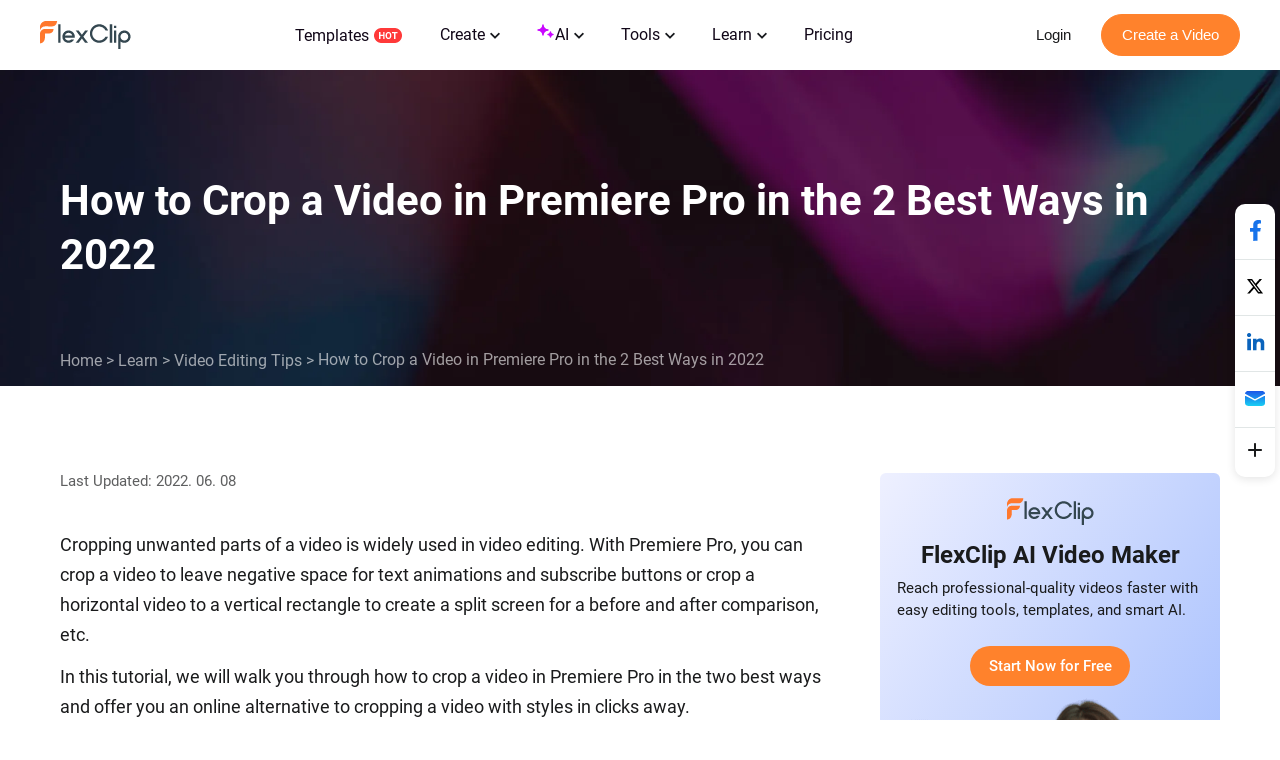

--- FILE ---
content_type: text/html; charset=utf-8
request_url: https://www.flexclip.com/learn/how-to-crop-a-video-in-premiere.html
body_size: 19155
content:
<!DOCTYPE html>
<html lang="en-us" dir="ltr">
<head>
    <meta name="robots" content="noodp,noydir"/>
        <meta name="viewport" content="width=device-width, initial-scale=1.0, maximum-scale=1, user-scalable=no">
            <link rel="manifest" href="/manifest.webmanifest">
        <link rel="preconnect" href="https://resource.flexclip.com">
    <link rel="preload" href="https://resource.flexclip.com/fonts/fonts.css?v=1" as="style">
    <link rel="stylesheet" href="https://resource.flexclip.com/fonts/fonts.css?v=1">
        <link rel="preconnect" href="https://analytics.flexclip.com/">
    <link rel="dns-prefetch" href="https://analytics.flexclip.com/">
    <link rel="preconnect" href="https://www.googletagmanager.com/">
    <link rel="dns-prefetch" href="https://www.googletagmanager.com/">
    <link rel="preconnect" href="https://www.google-analytics.com">
    <link rel="dns-prefetch" href="https://www.google-analytics.com">
    <link rel="dns-prefetch" href="https://accounts.google.com">
    <link rel="preconnect" href="https://accounts.google.com">
    <link rel="preconnect" href="https://bat.bing.com/">
    <link rel="dns-prefetch" href="https://bat.bing.com/">
    <link rel="preconnect" href="https://www.rentracks.jp/">
    <link rel="dns-prefetch" href="https://www.rentracks.jp/">
    <link rel="preconnect" href="https://t.webridge.net/">
    <link rel="dns-prefetch" href="https://t.webridge.net/">
    <meta charset="utf-8">
	<meta http-equiv="X-UA-Compatible" content="IE=edge">
	<meta name="keywords" content="how to crop a video in premiere,how to crop a video in premiere pro,how to crop a video in adobe pre">
	<meta name="og:title" content="How to Crop a Video in Premiere Pro in 2022 | 2 Best Ways">
	<meta name="og:description" content="Walk you through how to easily crop a video in Premiere Pro using its crop effects and crop mask, plus an online alternative to cropping a video into any shape with ease. ">
	<meta name="og:image" content="https://resource.flexclip.com/pages/learn-center/cover/how-to-crop-a-video-in-premiere.webp?v=1">
	<meta name="twitter:card" content="summary_large_image">
	<meta name="twitter:title" content="How to Crop a Video in Premiere Pro in 2022 | 2 Best Ways">
	<meta name="twitter:description" content="Walk you through how to easily crop a video in Premiere Pro using its crop effects and crop mask, plus an online alternative to cropping a video into any shape with ease. ">
	<meta name="twitter:image" content="https://resource.flexclip.com/pages/learn-center/cover/how-to-crop-a-video-in-premiere.webp?v=1">
	<meta name="viewport" content="width=device-width, initial-scale=1.0">
	<meta name="description" content="Walk you through how to easily crop a video in Premiere Pro using its crop effects and crop mask, plus an online alternative to cropping a video into any shape with ease. ">
	<meta name="generator" content="www.flexclip.com">
	<title>How to Crop a Video in Premiere Pro in 2022 | 2 Best Ways</title>
	<link href="/templates/fujie/favicon.ico" rel="icon" type="image/vnd.microsoft.icon">
<link href="/media/articles/css/page-learn-item.css?1.0.0.2" rel="stylesheet" />
	<link href="/media/articles/css/lite-yt-embed.css?29b993" rel="stylesheet" />
	<link href="/templates/fujie/css/template.css?29b993" rel="stylesheet" />
<script type="application/json" class="joomla-script-options new">{"system.paths":{"root":"","rootFull":"https://www.flexclip.com/","base":"","baseFull":"https://www.flexclip.com/"},"csrf.token":"777e49c0c24dee3c4da9a719943ace3a"}</script>
	<script src="/media/system/js/core.min.js?83f2c9"></script>

    
        <script fetchpriority='low' src='https://www.googletagmanager.com/gtag/js?id=G-R5WHLT8DF7' defer></script>
        <script src='/templates/fujie/js/analytics.js?v=17690664701' defer></script>     
        
        <script>
        window.op = window.op||function(...args){(window.op.q=window.op.q||[]).push(args);};
        window.op('init', {
            clientId: 'fb575844-ebfd-444f-98f5-970efe64456e',
            apiUrl: 'https://analytics.flexclip.com/api',
            trackScreenViews: true,
            trackOutgoingLinks: true,
            trackAttributes: true,
        });
        </script>
        <script src='https://openpanel.dev/op1.js' defer async></script>
         </head>
<body>

<script type="text/javascript">window.fjuser = window.fjuser || {};window.fjuser.info = {"result":false};window.csrf_token = '777e49c0c24dee3c4da9a719943ace3a';</script><script src="/web-res/js/dependencies.js?v=17690664711"></script>
<script async defer src="/web-res/js/ealog.js?v=17625010261"></script>
<div id="ealog_info" api-key="8b4161abf0cc76075682a0c52a34f19f" env="prod" style="display: none"></div>


<!--header-->
<header>
    

<link blocking="render" rel="stylesheet" type="text/css" href="/media/fj4-header/css/header.css?v=17690609001">
<div class="fill"></div>

<div class="menu-bg other-page-menu">
        <div class="menu">
        <!--home-->
        <a class="logo" href="/en/">
            <img width="91" height="29"  src="https://resource.flexclip.com/pages/header/logo.svg" alt="FlexClip Logo">
        </a>
        <div class="menu-list">
            <!--template-->
            <a class="nav-template" href="/template/">
                Templates                <img width="28" height="15"  src="https://resource.flexclip.com/pages/header/hot.svg" alt="FlexClip Logo">
            </a>
            <ul class="web-nav-ul">
                <!--create-->
                <li class="banner-li">
                    <a class="nav-hover" href="/create/" ea_text="Business">
                        Create                        <span>
	<svg class="top-icon" xmlns="http://www.w3.org/2000/svg" xmlns:xlink="http://www.w3.org/1999/xlink" x="0px" y="0px"
		 width="10px" height="7px" viewBox="0 0 10 7" enable-background="new 0 0 10 7" xml:space="preserve">
	 <polygon fill="#17191D" points="5,6.996 4.359,6.355 0,1.996 1.283,0.708 5,4.426 8.717,0.708 10,1.996 5.641,6.355 "/>
	 </svg>
</span>                    </a>
                    <div class="child-menu">
				        <ul class='child-menu-ul'><li class='menu-title'><span>Business</span></li><li>	<a href="/create/promo-video.html" ea_text="Promo Video">Promo Video</a>
</li><li>	<a href="/create/real-estate-video.html" ea_text="Real Estate Video">Real Estate Video</a>
</li><li>	<a href="/create/news-video.html" ea_text="News Video">News Video</a>
</li><li>	<a href="/create/corporate-video.html" ea_text="Corporate Video">Corporate Video</a>
</li><li>	<a href="/create/trailer-video.html" ea_text="Trailer Video">Trailer Video</a>
</li><li>	<a href="/create/tutorial-video.html" ea_text="Tutorial Video">Tutorial Video</a>
</li></ul><ul class='child-menu-ul'><li class='menu-title'><span>Lifestyle</span></li><li>	<a href="/create/birthday-video.html" ea_text="Birthday Video">Birthday Video</a>
</li><li>	<a href="/create/wedding-video.html" ea_text="Wedding Video">Wedding Video</a>
</li><li>	<a href="/create/memorial-video.html" ea_text="Memorial Video">Memorial Video</a>
</li><li>	<a href="/create/anniversary-video.html" ea_text="Anniversary Video">Anniversary Video</a>
</li><li>	<a href="/create/music-video.html" ea_text="Music Video">Music Video</a>
</li><li>	<a href="/create/travel-video.html" ea_text="Travel Video">Travel Video</a>
</li></ul><ul class='child-menu-ul'><li class='menu-title'><span>Social Media</span></li><li>	<a href="/youtube-video.html" ea_text="YouTube Video">YouTube Video</a>
</li><li>	<a href="/facebook-video.html" ea_text="Facebook Video">Facebook Video</a>
</li><li>	<a href="/instagram-video.html" ea_text="Instagram Video">Instagram Video</a>
</li><li>	<a href="/twitter-video.html" ea_text="Twitter Video">Twitter Video</a>
</li><li>	<a href="/create/tiktok-video.html" ea_text="Facebook Cover Video">TikTok Video</a>
</li><li>	<a href="/create/youtube-intro-video.html" ea_text="YouTube Intro Video">YouTube Intro Video</a>
</li></ul>                    </div>
                </li>

                <li class="banner-li">
                    <a class="nav-hover" href="/ai/" ea_text="Business">
                        <b class="ai-svg">
                            <svg version="1.1" xmlns="http://www.w3.org/2000/svg" xmlns:xlink="http://www.w3.org/1999/xlink" x="0px" y="0px"
                                 width="18px" height="18px" viewBox="0 0 18 18" enable-background="new 0 0 18 18" xml:space="preserve">
                            <path fill="#C907FF" d="M11,8.75c-2.343,0-4.25,1.906-4.25,4.25c0,0.414-0.336,0.75-0.75,0.75S5.25,13.414,5.25,13
                                c0-2.344-1.907-4.25-4.25-4.25C0.586,8.75,0.25,8.414,0.25,8S0.586,7.25,1,7.25c2.343,0,4.25-1.907,4.25-4.25
                                c0-0.414,0.336-0.75,0.75-0.75S6.75,2.586,6.75,3c0,2.343,1.907,4.25,4.25,4.25c0.414,0,0.75,0.336,0.75,0.75S11.414,8.75,11,8.75z
                                 M16,11.75c-0.965,0-1.75-0.785-1.75-1.75c0-0.414-0.336-0.75-0.75-0.75S12.75,9.586,12.75,10c0,0.965-0.785,1.75-1.75,1.75
                                c-0.414,0-0.75,0.336-0.75,0.75s0.336,0.75,0.75,0.75c0.965,0,1.75,0.785,1.75,1.75c0,0.414,0.336,0.75,0.75,0.75
                                s0.75-0.336,0.75-0.75c0-0.965,0.785-1.75,1.75-1.75c0.414,0,0.75-0.336,0.75-0.75S16.414,11.75,16,11.75z"/>
                            </svg>
                        </b>
                        AI                        <span>
	<svg class="top-icon" xmlns="http://www.w3.org/2000/svg" xmlns:xlink="http://www.w3.org/1999/xlink" x="0px" y="0px"
		 width="10px" height="7px" viewBox="0 0 10 7" enable-background="new 0 0 10 7" xml:space="preserve">
	 <polygon fill="#17191D" points="5,6.996 4.359,6.355 0,1.996 1.283,0.708 5,4.426 8.717,0.708 10,1.996 5.641,6.355 "/>
	 </svg>
</span>                    </a>
                    <div class="child-menu">
                        <div class='child-menu-raw-list'><ul class='child-menu-ul child-menu-ai-ul-1'><li class='ai-menu-li menu-title menu-title-image'><img src='https://resource.flexclip.com/pages/header/video.svg' width='20' height='20' loading='lazy' alt='video.svg'/><span>Video</span></li><li class='ai-menu-li' >	<a href="/tools/ai-image-to-video/" ea_text="AI Video Generator">AI Image to Video</a>
</li><li class='ai-menu-li' >	<a href="/tools/ai-video-background-remover/" ea_text="AI Video Background Remover">AI Video BG Remover</a>
</li><li class='ai-menu-li' >	<a href="/tools/ai-video-generator/" ea_text="AI Video Generator">AI Video Generator</a>
</li><li class='ai-menu-li' >	<a href="/tools/ai-text-to-video/" ea_text="AI Text to Video">AI Text to Video</a>
</li><li class='ai-menu-li' >	<a href="/tools/auto-subtitle/" ea_text="AI Auto Subtitle">AI Auto Subtitle</a>
</li></ul><ul class='child-menu-ul child-menu-ai-ul-0'><li class='ai-menu-li add-ai-margin-top'>	<a href="/ai/auto-edit/" ea_text="Auto Edit">Auto Edit<span class='h-new'>New</span></a>
</li><li class='ai-menu-li' >	<a href="/tools/product-url-to-video/" ea_text="Product URL To Video">AI Product URL to Video</a>
</li><li class='ai-menu-li' >	<a href="/tools/ai-ppt-to-video/" ea_text="AI PPT To Video">AI PPT to Video</a>
</li><li class='ai-menu-li' >	<a href="/tools/ai-pdf-to-video/" ea_text="AI PDF To Video">AI PDF to Video</a>
</li><li class='ai-menu-li' >	<a href="/tools/ai-image-to-3d-animation/" ea_text="AI 3D Photo Animation">AI 3D Photo Animation</a>
</li></ul><ul class='child-menu-ul child-menu-ai-ul-1'><li class='ai-menu-li menu-title menu-title-image'><img src='https://resource.flexclip.com/pages/header/image.svg' width='20' height='20' loading='lazy' alt='image.svg'/><span>Image</span></li><li class='ai-menu-li' >	<a href="/tools/ai-image-to-image/" ea_text="AI Image to Image">AI Image to Image</a>
</li><li class='ai-menu-li' >	<a href="/tools/ai-image-generator/" ea_text="AI Image Generator">AI Text to Image</a>
</li><li class='ai-menu-li' >	<a href="/tools/remove-background/" ea_text="AI Background Remover">AI Image Background Remover</a>
</li><li class='ai-menu-li' >	<a href="/tools/ai-old-photo-restoration/" ea_text="AI Old Photo Restoration">AI Old Photo Restoration</a>
</li><li class='ai-menu-li' >	<a href="/tools/ai-object-remover/" ea_text="AI Object Remover">AI Object Remover</a>
</li></ul><ul class='child-menu-ul child-menu-ai-ul-0'><li class='ai-menu-li add-ai-margin-top'>	<a href="/tools/ai-headshot-generator/" ea_text="AI Headshot Generator">AI Headshot Generator<span class='h-new'>New</span></a>
</li><li class='ai-menu-li' >	<a href="/tools/ai-photo-editor/" ea_text="AI Photo Editor">AI Photo Editor</a>
</li><li class='ai-menu-li' >	<a href="/tools/ai-face-swap/" ea_text="AI Face Swap">AI Face Swap</a>
</li><li class='ai-menu-li' >	<a href="/tools/ai-image-extender/" ea_text="AI Image Extender">AI Image Extender</a>
</li><li class='ai-menu-li' >	<a href="/tools/ai-image-upscaler/" ea_text="AI Image Upscaler">AI Image Upscaler</a>
</li></ul><ul class='child-menu-ul child-menu-ai-ul-2'><li class='ai-menu-li menu-title menu-title-image'><img src='https://resource.flexclip.com/pages/header/audio.svg' width='20' height='20' loading='lazy' alt='audio.svg'/><span>Audio</span></li><li class='ai-menu-li' >	<a href="/tools/ai-voice-cloning/" ea_text="AI Voice Cloning">AI Voice Cloning</a>
</li><li class='ai-menu-li' >	<a href="/tools/video-to-sound-effects-generator/" ea_text="Video To Sound Effects Generator">AI Video to SFX</a>
</li><li class='ai-menu-li' >	<a href="/tools/ai-music-generator/" ea_text="AI Music Generator">AI Music Generator</a>
</li><li class='ai-menu-li' >	<a href="/tools/ai-sound-effect-generator/" ea_text="AI Sound Effect Generator">AI Sound Effect</a>
</li><li class='ai-menu-li' >	<a href="/tools/text-to-speech/" ea_text="AI Text to Speech">AI Text to Speech</a>
</li></ul></div><div class='child-menu-last-ul'> <ul class='child-menu-ul child-menu-ai-ul-3'><li class='ai-menu-li menu-title menu-title-image'><span>Supported AI Models</span></li><li class='ai-menu-li ai-menu-li-bottom'>	<a href="/models/sora-2/" ea_text="Sora 2">Sora 2<span class='h-new'>New</span></a>
</li><li class='ai-menu-li ai-menu-li-bottom'>	<a href="/models/veo-3/" ea_text="Veo 3">Veo 3<span class='h-new'>New</span></a>
</li><li class='ai-menu-li ai-menu-li-bottom'>	<a href="/models/hailuo-ai/" ea_text="Hailuo AI">Hailuo AI</a>
</li><li class='ai-menu-li ai-menu-li-bottom'>	<a href="/models/kling-ai/" ea_text="Kling AI">Kling AI</a>
</li><li class='ai-menu-li ai-menu-li-bottom'>	<a href="/ai/text-to-image/?model=google-nano-banana-pro" ea_text="Nano Banana Pro">Nano Banana Pro<span class='h-new'>New</span></a>
</li><li class='ai-menu-li ai-menu-li-bottom'>	<a href="/ai/text-to-image/?model=google-nano-banana" ea_text="Nano Banana">Nano Banana</a>
</li><li class='ai-menu-li ai-menu-li-bottom'>	<a href="/ai/text-to-image/?model=bytedance-seedream-4" ea_text="Seedream 4.0">Seedream 4.0</a>
</li><li class='ai-menu-li ai-menu-li-bottom'>	<a href="/ai/text-to-image/?model=openai-gpt-image-1" ea_text="GPT-4o">GPT-4o</a>
</li><li class='ai-menu-li ai-menu-li-bottom'>	<a href="/ai/text-to-image/?model=google-imagen-4" ea_text="Imagen 4">Imagen 4</a>
</li><li class='ai-menu-li ai-menu-li-bottom-2'>	<a href="/ai/text-to-image/?model=flux-schnell" ea_text="Flux">Flux</a>
</li><li class='ai-menu-li ai-menu-li-bottom-2'>	<a href="/ai/text-to-image/?model=qwen-image" ea_text="Qwen Image">Qwen Image</a>
</li><li class='ai-menu-li ai-menu-li-bottom-2'>	<a href="/ai/text-to-image/?model=hunyuan" ea_text="Hunyuan">Hunyuan</a>
</li></ul>                    </div>
                </li>
                <!--tools-->
                <li class="banner-li">
                    <a class="nav-hover" href="/tools/" ea_text="Lifestyle">
                        Tools                        <span>
	<svg class="top-icon" xmlns="http://www.w3.org/2000/svg" xmlns:xlink="http://www.w3.org/1999/xlink" x="0px" y="0px"
		 width="10px" height="7px" viewBox="0 0 10 7" enable-background="new 0 0 10 7" xml:space="preserve">
	 <polygon fill="#17191D" points="5,6.996 4.359,6.355 0,1.996 1.283,0.708 5,4.426 8.717,0.708 10,1.996 5.641,6.355 "/>
	 </svg>
</span>                    </a>
                    <div class="child-menu">
	                    <ul class='child-menu-ul'><li class='menu-title'><span>Video</span></li><li>	<a href="/tools/compress-video/" ea_text="Video Compressor">Video Compressor</a>
</li><li>	<a href="/tools/convert-video/" ea_text="Video Converter">Video Converter</a>
</li><li>	<a href="/tools/trim-video/" ea_text="Video Trimmer">Video Trimmer</a>
</li><li>	<a href="/tools/merge-video/" ea_text="Video Merger">Video Merger</a>
</li><li>	<a href="/tools/video-frame/" ea_text="Frame Video">Frame Video</a>
</li><li>	<a href="/tools/reverse-video/" ea_text="Reverse Video">Reverse Video</a>
</li></ul><ul class='child-menu-ul'><li class='add-margin-top'>	<a href="/tools/video-effects/" ea_text="Video Effects">Video Effects</a>
</li><li>	<a href="/tools/screen-recorder/" ea_text="Screen Recorder">Screen Recorder</a>
</li><li>	<a href="/tools/chroma-key/" ea_text="Chroma Key">Chroma Key</a>
</li><li>	<a href="/tools/freeze-frame/" ea_text="Freeze Frame">Freeze Frame</a>
</li><li>	<a href="/tools/collage-maker/" ea_text="Video Collage">Video Collage</a>
</li><li>	<a href="/tools/speed-curve/" ea_text="Speed Curve">Speed Curve</a>
</li></ul><ul class='child-menu-ul'><li class='menu-title'><span>Text</span></li><li>	<a href="/tools/add-text-to-video/" ea_text="Add Text to Video">Add Text to Video</a>
</li><li>	<a href="/tools/text-animation/" ea_text="Text Animations">Text Animations</a>
</li><li>	<a href="/tools/add-subtitles-to-video/" ea_text="Add Subtitle to Video">Add Subtitle to Video</a>
</li><li>	<a href="/tools/add-text-to-gif/" ea_text="Add Text to GIF">Add Text to GIF</a>
</li><li>	<a href="/tools/video-to-text/" ea_text="Video to Text">Video to Text</a>
</li><li>	<a href="/tools/audio-to-text/" ea_text="Audio to Text">Audio to Text</a>
</li></ul><ul class='child-menu-ul'><li class='menu-title'><span>Audio</span></li><li>	<a href="/tools/audio-editor/" ea_text="Audio Editor">Audio Editor</a>
</li><li>	<a href="/tools/audio-cutter/" ea_text="Audio Cutter">Audio Cutter</a>
</li><li>	<a href="/tools/audio-converter/" ea_text="Audio Converter">Audio Converter</a>
</li><li>	<a href="/tools/audio-joiner/" ea_text="Audio Joiner">Audio Joiner</a>
</li><li>	<a href="/tools/add-music-to-video/" ea_text="Add Music to Video">Add Music to Video</a>
</li><li>	<a href="/tools/ringtone-maker/" ea_text="Ringtone Maker">Ringtone Maker</a>
</li></ul><ul class='child-menu-ul'><li class='menu-title'><span>Image</span></li><li>	<a href="/slideshow-maker.html" ea_text="Slideshow Maker">Slideshow Maker</a>
</li><li>	<a href="/tools/meme-generator/" ea_text="Meme Generator">Meme Generator</a>
</li><li>	<a href="/tools/gif-maker/" ea_text="GIF Maker">GIF Maker</a>
</li><li>	<a href="/tools/transparent-image-maker/" ea_text="Transparent Image Maker">Transparent Image Maker</a>
</li><li>	<a href="/tools/photo-frame/" ea_text="Photo Frame">Photo Frame</a>
</li><li>	<a href="/tools/youtube-thumbnail-maker/" ea_text="YouTube Thumbnail Maker">YouTube Thumbnail Maker</a>
</li></ul>                    </div>
                </li>

                <li class="banner-li">
                    <a class="nav-hover" href="/learn/">
                        Learn                        <span>
	<svg class="top-icon" xmlns="http://www.w3.org/2000/svg" xmlns:xlink="http://www.w3.org/1999/xlink" x="0px" y="0px"
		 width="10px" height="7px" viewBox="0 0 10 7" enable-background="new 0 0 10 7" xml:space="preserve">
	 <polygon fill="#17191D" points="5,6.996 4.359,6.355 0,1.996 1.283,0.708 5,4.426 8.717,0.708 10,1.996 5.641,6.355 "/>
	 </svg>
</span>                    </a>
                    <div class="child-learn-menu">
		                <div><ul class='child-menu-ul'><li class='menu-title'><span>Photo & Video Editing</span></li><li>	<a href="/learn/ai-video-creator/" ea_text="AI Video Creator">AI Video Creator</a>
</li><li>	<a href="/learn/ai-image-generation/" ea_text="AI Image Generation">AI Image Generation</a>
</li><li>	<a href="/learn/video-editing-tips/" ea_text="Video Editing Tips">Video Editing Tips</a>
</li><li>	<a href="/learn/video-creation/" ea_text="Video Creation">Video Creation</a>
</li><li>	<a href="/learn/best-video-editors/" ea_text="Best Video Editors">Best Video Editors</a>
</li></ul><ul class='child-menu-ul'><li class='menu-title'><span>Video Recording</span></li><li>	<a href="/learn/video-capturing/" ea_text="Video Capturing">Video Capturing</a>
</li><li class='add-margin-bottom mobile-special-treatment'>	<a href="/learn/best-video-recorders/" ea_text="Best Video Recorders">Best Video Recorders</a>
</li><li class='menu-title'><span>Video Marketing</span></li><li>	<a href="/learn/video-marketing-tips/" ea_text="Video Marketing Tips">Video Marketing Tips</a>
</li><li>	<a href="/learn/marketing-video-creation/" ea_text="Marketing Video Creation">Marketing Video Creation</a>
</li></ul><ul class='child-menu-ul'><li class='menu-title'><span>Social Media</span></li><li>	<a href="/learn/youtube/" ea_text="YouTube">YouTube</a>
</li><li>	<a href="/learn/facebook/" ea_text="Facebook">Facebook</a>
</li><li>	<a href="/learn/tiktok/" ea_text="TikTok">TikTok</a>
</li><li>	<a href="/learn/instagram/" ea_text="Instagram">Instagram</a>
</li></ul><ul class='child-menu-ul'><li class='menu-title'><span>Video Conversion</span></li><li class='add-margin-bottom'>	<a href="/learn/video-format-conversion/" ea_text="Video Format Conversion">Video Format Conversion</a>
</li><li class='add-font-color add-align-center learn-color add-margin-bottom'><img src='https://resource.flexclip.com/pages/header/popular.svg' width='20' height='20' loading='lazy' alt='popular.svg'/>	<a href="/learn/popular-articles/" ea_text="View Popular Articles">View Popular Articles</a>
</li></ul></div><div><ul class='child-menu-ul'><li class='add-align-center learn-color'>	<img decoding='async' fetchPriority='low' src='https://resource.flexclip.com/pages/header/help.svg' width='23' height='23' alt='Help Center' loading='lazy'>
	<a href="https://help.flexclip.com/en/"    ea_text="Help Center">Help Center</a>
</li><li class='add-align-center learn-color'>	<img decoding='async' fetchPriority='low' src='https://resource.flexclip.com/pages/header/contact_us.svg' width='23' height='23' alt='Contact Us' loading='lazy'>
	<a href="/contact.html"    ea_text="Contact Us">Contact Us</a>
</li><li class='add-align-center learn-color'>	<img decoding='async' fetchPriority='low' src='https://resource.flexclip.com/pages/header/tutorial.svg' width='23' height='23' alt='Tutorials' loading='lazy'>
	<a href="/tutorial/get-started.html"    ea_text="Tutorials">Tutorials</a>
</li><li class='add-align-center learn-color'>	<img decoding='async' fetchPriority='low' src='https://resource.flexclip.com/pages/header/video_tutorials.svg' width='23' height='23' alt='Video Tutorials' loading='lazy'>
	<a href="https://www.youtube.com/playlist?list=PLCXxUTiTuYwsxU9xUhCk4IEmiO7NaKG-q"  target='_blank'  ea_text="Video Tutorials">Video Tutorials</a>
</li></ul></div>                    </div>
                </li>

                <li class="banner-li">
                    <a class="nav-hover" class="nav_pricing" href="/pricing.html" >Pricing</a>
                </li>
                <!--...-->
                <li class="more-li">
                    <div class="more-svg">
                        <img width="24" height="24"  src="https://resource.flexclip.com/pages/header/more.svg" alt="FlexClip Logo">
                    </div>

                    <div class="mobile-menu">
                        <ul class="mobile-nav-ul">
                        </ul>
                        <ul class="now-mobile-list">
                        </ul>
                    </div>
                </li>
            </ul>
                        <div class="header-more">
                <span>
                    <svg xmlns="http://www.w3.org/2000/svg" width="24" height="24" viewBox="0 0 24 24"><path fill="currentColor" fill-rule="evenodd" d="M5.75 5.25h12.5a.75.75 0 1 1 0 1.5H5.75a.75.75 0 0 1 0-1.5zm0 6h12.5a.75.75 0 1 1 0 1.5H5.75a.75.75 0 1 1 0-1.5zm0 6h12.5a.75.75 0 1 1 0 1.5H5.75a.75.75 0 1 1 0-1.5z"></path></svg>
                </span>
            </div>
        </div>
        <div class="login-btn">
                    </div>
        <div class="mobile-menu-list">
            <div class="mobile-menu">
                <ul class="mobile-nav-ul">
                </ul>
                <ul class="now-mobile-list">
                </ul>
            </div>
        </div>
    </div>
</div>
<script  src="/media/fj4-header/js/header.js?v=17690609001"></script>
</header>

            <link rel="stylesheet" href="/app/login/button/assets/index.css?v=17687927801">
<div id="loginV1Button"></div>
<script src="/web-res/js/login-btn.js?v=17689641011"></script><script type="module" crossorigin src="/app/login/button/assets/index.js?v=17687927791"></script>
<script>
    window.loginLanguage = {};
    if(!window.fj){
        window.fj = {};
    }
    window.fj.loginLink = {"profile":"\/profile.html","start":"\/tutorial\/get-started.html","editor":"\/editor\/","login":"\/login","app":"\/component\/app\/?view=app"};
    window.language_tag = "en";
    window.user_limited_time_coupon_info = null;
</script>
<script src="https://accounts.google.com/gsi/client" async defer></script>

    
    <div id="loginRoot"></div>
<link rel="stylesheet" href="/app/login/login-panel/static/2.1.9.8/css/index.css?v=17688933791">
<script type="module" crossorigin src="/app/login/login-panel/static/2.1.9.8/js/index.js?v=17688933801"></script>

    <script>
    !function () {
        if(!window.fj) {
            window.fj = {}
        }
        window.fj.currentPlan = {"period":"","last4":"","package":"free","currency_symbol":""};

        if (!(typeof window.localLanguage === 'object')) {
            window.localLanguage = {};
        }
        window.localLanguage.SUB = {};
    }();
</script>

<link rel="stylesheet" href="/app/subscription/static/1.9.7.0.3/css/index.css?v=17675071321">
<div id="subscribeRoot"></div>
<script src="/web-res/js/fj4-subscription.js?v=17689641011"></script>
<script type="module" crossorigin src="/app/subscription/static/1.9.7.0.3/js/index.js"></script>



<!--main-->
<main id="main">
    

<script src="/media/articles/js/lite-yt-embed.js"></script>
    <div class="learn-article-bg">
        <div>
            <h1>How to Crop a Video in Premiere Pro in the 2 Best Ways in 2022</h1>
            <ul>
                <li><a href="/">Home</a> &gt;</li>
                <li><a href="/learn/">Learn</a> &gt;</li>
                <li><a href="/learn/video-editing-tips/">Video Editing Tips</a> &gt;</li>
                <li>How to Crop a Video in Premiere Pro in the 2 Best Ways in 2022</li>
            </ul>
        </div>
    </div>

<div class="learn-article-tip">
    <div class="time">Last Updated: 2022. 06. 08</div>
</div>
<div class="lear-article-body ">
    <div class="learn-article-ctn">
        <p >Cropping unwanted parts of a video is widely used in video editing. With Premiere Pro, you can crop a video to leave negative space for text animations and subscribe buttons or crop a horizontal video to a vertical rectangle to create a split screen for a before and after comparison, etc.</p><p >In this tutorial, we will walk you through how to crop a video in Premiere Pro in the two best ways and offer you an online alternative to cropping a video with styles in clicks away.</p><p ><strong>Here is what you will learn</strong>:</p><div class="fj-model-learn">
    <div class="part-nav-group part-nav-group01">
                <div class="group-item part-nav-toggle">
                            <a class="title" href="#part1">How to Crop a Video in Premiere Pro</a>
                     </div>
                <div class="group-item part-nav-toggle">
                            <a class="title" href="#part2">Premiere Alternative: How to Easily Crop and Resize a Video Online</a>
                     </div>
            </div>
</div><p >Here is a quick takeaway to crop a video in Adobe Premiere Pro:</p><div class="fj-model-learn">
    <li class="common-list common-list02">
        <div class="icon"></div>
        <div class="text">Overall, there are two main ways to crop a video in Premiere Pro: use the Crop effects in the Effect panel to crop a video from left/top/right/bottom, or use the Crop Mask to crop a video into any irregular shape.</div>
    </li>
</div><div class="fj-model-learn">
    <li class="common-list common-list02">
        <div class="icon"></div>
        <div class="text">You may also use the Position and Scale tool in the Effect Controls to scale up the video and move the video position accordingly to remove unwanted parts of the video to achieve the cropping effect.</div>
    </li>
</div><div class="fj-model-learn">
    <li class="common-list common-list02">
        <div class="icon"></div>
        <div class="text">To crop a video in Premiere Pro without losing video quality, the higher the video resolution, the better.</div>
    </li>
</div><div class="fj-model-learn">
    <li class="common-list common-list02">
        <div class="icon"></div>
        <div class="text">If you shoot the video footage horizontally (16:9) yet want the aspect ratio of the final video to be square (1:1) or vertical (9:16) for Instagram or TikTok, you may click Sequence > set Sequence Settings (frame size/horizontal parameter) as you wish > later import the clips for editing. Check <a href="https://www.flexclip.com/learn/video-aspect-ratio-converter.html" target="_blank">great video aspect ratio converters</a>.</div>
    </li>
</div><h2 id="part1" >How to Crop a Video in Premiere Pro</h2><p >Here, we will offer you a step-by-step guide on how to crop a video in Premiere using the crop effect and crop mask tools respectively.</p><p ><lite-youtube style="width:560px;height: 315px "  videoid="FKLB3GXD2T8" playlabel="Play: Keynote (Google I/O '18)"></lite-youtube></p><p class="image-description">How to crop a video in Premiere Pro in two best ways.</p><h3 ><strong>1. Use Crop Effects to Crop a video in Premiere Pro</strong></h3><div class="fj-model-learn">
    <div class="step">
        <div class="icon">Step 1</div>
        <div class="desc">Import a clip on the timeline.</div>
    </div>
</div>
<div class="fj-model-learn">
    <div class="step">
        <div class="icon">Step 2</div>
        <div class="desc">Apply the crop effect to your clip: With the clip selected, go to the Effect panel > enter Crop into the search bar > drag and drop the Crop effect onto your clip.</div>
    </div>
</div>
<div class="fj-model-learn">
    <div class="step">
        <div class="icon">Step 3</div>
        <div class="desc">Customize the crop effects settings: Select the clip > go to the Effect Controls where you can see the crop effect properties > drag the property of Left/Top/Right/Bottom to the right to increase the amount of video being cropped.</div>
    </div>
</div>
<div class="fj-model-learn">
    <div class="step">
        <div class="icon">Step 4</div>
        <div class="desc">Animate the cropping effect (optional): Click the stopwatch icon next to the direction (Left/Top/Right/Bottom) you want to crop the video > move the playhead to where you want the crop animation to be completed by > scale up the parameter of a direction to achieve the cropping effect you wish.</div>
    </div>
</div>
<h3 ><strong>2. Use Crop Mask to Crop a Video into Any Shape in Premiere Pro</strong></h3><p >A more flexible way to crop a video to any irregular shape in Premiere is to use the crop mask in opacity effect. The theory behind is that basically you draw a pattern first and mask out any parts of the video you wish to remove. So the crop effect is achieved.</p><div class="fj-model-learn">
    <div class="step">
        <div class="icon">Step 1</div>
        <div class="desc">Add a clip on the timeline and zoom out of the video for about 10% to get a clearer view of the video.</div>
    </div>
</div>
<div class="fj-model-learn">
    <div class="step">
        <div class="icon">Step 2</div>
        <div class="desc">Apply the crop mask effect: With the clip selected, go to the Effect Controls > find Opacity > click the Free Draw pen tool > click 4 points outside of the video to make a rectangle > drag any point to crop a video into any shape you wish. Let’s say drag a diagonal line to crop a 16:9 video into a triangle. Awesome.</div>
    </div>
</div>
<h2 id="part2" >Premiere Alternative: How to Easily Crop and Resize a Video Online</h2><p >Well, though Premiere Pro offers different options to crop a video, it takes time to adjust the detailed parameters to achieve the desired crop effect. Another alternative is to FlexClip online video maker to easily crop a video into different shapes and patterns you like.</p>

<img src="https://resource.flexclip.com/pages/learn-center/how-to-crop-a-video-in-premiere/easily-crop-a-video-into-a-circle-by-flexclip-online.webp" alt="Easily crop a video by FlexClip online" width="774" height="277" loading="lazy"/><p class="image-description"><em> Easily crop a video by FlexClip online</em></p><div class="fj-model-learn">
    <div class="common-button common-button01">
                    <a onclick="btnClientEvent(event)" href="/editor/app?ratio=landscape" class="btn"  target="_blank" eventName="" eventVal="" isMobile="0">
                <span class="icon" eventName="" eventVal="" isMobile="0">
                    <img src="https://resource.flexclip.com/pages/learn-center/button-create.svg" width="20px" height="20px" alt="" loading="lazy">
                </span>
                <span eventName="" eventVal="" isMobile="0" class="text">Crop a Video Now</span>
            </a>

            <script>
               function btnClientEvent(event) {
                   let eventName = $(event.target).attr("eventName");
                   let eventVal = $(event.target).attr("eventVal");
                   let isMobile = $(event.target).attr("isMobile");

                   eventVal  += (isMobile == 1 ? " mobile" : " pc");
                   if (window.ealog) {
                       window.ealog.addEvent(eventName, {
                           "Value": eventVal
                       });
                   }
               }
            </script>
            </div>
</div><p >With FlexClip, you can select from hundreds of designer-made crop masks to crop a video into funny shapes and even letters or drag and drop a video frame to crop a video with styles in two clicks. No software download and experience is needed.</p><div class="fj-model-learn">
    <div class="step">
        <div class="icon">Step 1</div>
        <div class="desc">Upload your clips from PC or directly from your phone to FlexClip.</div>
    </div>
</div>


<img src="https://resource.flexclip.com/pages/learn-center/how-to-crop-a-video-in-premiere/upload-clips-to-flexclip-from-pc-or-your-phone.webp" alt="Upload your clips to FlexClip" width="774" height="393" loading="lazy"/><p class="image-description"><em>Upload your clips to FlexClip.</em></p><div class="fj-model-learn">
    <div class="step">
        <div class="icon">Step 2</div>
        <div class="desc">Click the picture-in-picture icon to add the clip as a video overlay in the frame.</div>
    </div>
</div>


<img src="https://resource.flexclip.com/pages/learn-center/how-to-crop-a-video-in-premiere/click-picture-in-picture-to-add-the-video.webp" alt="Click the pip to add the video as a video overlay" width="774" height="296" loading="lazy"/><p class="image-description"><em>Click the pip to add the video as a video overlay.</em></p><div class="fj-model-learn">
    <div class="step">
        <div class="icon">Step 3</div>
        <div class="desc">Apply the crop mask: With the clip selected, click the crop tool > select a shape you wish to crop the video > drag the video to for the composition you like. Or drag its four corners to resize the cropped video.</div>
    </div>
</div>


<img src="https://resource.flexclip.com/pages/learn-center/how-to-crop-a-video-in-premiere/use-crop-mask-to-crop-a-video-into-multiple-shapes.webp" alt="Use the crop mask to crop a video into a circle" width="774" height="393" loading="lazy"/><p class="image-description"><em>Use the crop mask to crop a video into a circle.</em></p><div class="fj-model-learn">
    <div class="step">
        <div class="icon">Step 4</div>
        <div class="desc">Customize the color of the video background and add text animation.</div>
    </div>
</div>


<img src="https://resource.flexclip.com/pages/learn-center/how-to-crop-a-video-in-premiere/cusotmize-background-color-and-text-animations.webp" alt="Customize video background color and add text animations" width="774" height="269" loading="lazy"/><p class="image-description"><em>Customize video background color and add text animations.</em></p><div class="fj-model-learn">
    <div class="note">
        <div class="clip">
            <svg version="1.1" xmlns="http://www.w3.org/2000/svg" xmlns:xlink="http://www.w3.org/1999/xlink" x="0px" y="0px"
                 width="20px" height="44px" viewBox="-0.5 0 20 44" enable-background="new -0.5 0 20 44" xml:space="preserve">
                    <g id="Page-1">
                        <g id="blog1" transform="translate(-1310.000000, -5750.000000)">
                            <path id="Fill-1" fill="#3E71E4" d="M1310,5759.655v2.114h3.907v-2.114c0-3.154,2.514-5.714,5.593-5.714
                c3.08,0,5.594,2.56,5.594,5.714v27.898c0,1.386-1.102,2.506-2.443,2.506h-0.842c-1.342,0-2.443-1.121-2.443-2.506v-16.362
                c0-1.085-0.87-1.97-1.954-1.97c-1.083,0-1.952,0.885-1.952,1.97v16.362c0,3.551,2.844,6.447,6.349,6.447h0.842
                c3.506,0,6.35-2.896,6.35-6.447v-27.898c0-5.32-4.258-9.655-9.5-9.655C1314.257,5750,1310,5754.334,1310,5759.655z"/>
                        </g>
                    </g>
            </svg>
        </div>
        <div class="title">
            <div class="icon">
                <svg version="1.1" xmlns="http://www.w3.org/2000/svg" xmlns:xlink="http://www.w3.org/1999/xlink" x="0px" y="0px"
                     width="30px" height="30px" viewBox="0 0 30 30" enable-background="new 0 0 30 30" xml:space="preserve">
                    <g>
                        <path fill="#3E71E4" d="M20,3h-3V1c0-0.552-0.447-1-1-1c-0.553,0-1,0.448-1,1v2h-3V1c0-0.552-0.448-1-1-1s-1,0.448-1,1v2H7V1
        c0-0.552-0.448-1-1-1S5,0.448,5,1v2H3C1.346,3,0,4.346,0,6v20c0,1.654,1.346,3,3,3h17c1.654,0,3-1.346,3-3V6
        C23,4.346,21.654,3,20,3z M21,26c0,0.552-0.448,1-1,1H3c-0.551,0-1-0.448-1-1V6c0-0.551,0.449-1,1-1h2v1c0,0.552,0.448,1,1,1
        s1-0.448,1-1V5h3v1c0,0.552,0.448,1,1,1s1-0.448,1-1V5h3v1c0,0.552,0.447,1,1,1c0.553,0,1-0.448,1-1V5h3c0.552,0,1,0.449,1,1V26z"
                        />
                        <path fill="#3E71E4" d="M17,12H6c-0.552,0-1,0.448-1,1s0.448,1,1,1h11c0.553,0,1-0.448,1-1S17.553,12,17,12z"/>
                        <path fill="#3E71E4" d="M17,17H6c-0.552,0-1,0.447-1,1s0.448,1,1,1h11c0.553,0,1-0.447,1-1S17.553,17,17,17z"/>
                    </g>
                </svg>
        </div>
            <span>Bonus Tips: Create a picture-in-picture effect using a crop mask</span>
        </div>
                    <div class="desc">All you need to do is add one clip as the video background and apply the crop mask to the other video overlay. Or you can go to the Element tab and drag and drop a video frame to crop a video into a mobile phone or iPad’s shape, just feel free to experiment. </div>
            </div>
</div>


<img src="https://resource.flexclip.com/pages/learn-center/how-to-crop-a-video-in-premiere/use-video-frame-to-crop-a-picture-in-picture-video.webp" alt="Use a video frame to crop a picture in picture video" width="774" height="387" loading="lazy"/><p class="image-description"><em>Use a video frame to crop a picture in picture video.</em></p><p >Here is the resulting video from the example above: </p><p ><iframe src="https://giphy.com/embed/HO6wGhADdU4Uzw0M1x" width="480" height="270" frameBorder="0" class="giphy-embed" allowFullScreen></iframe></p><p class="image-description">Crop a picture-in-picture video using a video frame by FlexClip.</p><div class="fj-model-learn">
    <div class="common-button common-button01">
                    <a onclick="btnClientEvent(event)" href="/editor/app?ratio=landscape" class="btn"  target="_blank" eventName="" eventVal="" isMobile="0">
                <span class="icon" eventName="" eventVal="" isMobile="0">
                    <img src="https://resource.flexclip.com/pages/learn-center/button-create.svg" width="20px" height="20px" alt="" loading="lazy">
                </span>
                <span eventName="" eventVal="" isMobile="0" class="text">Crop a Video Now</span>
            </a>

            <script>
               function btnClientEvent(event) {
                   let eventName = $(event.target).attr("eventName");
                   let eventVal = $(event.target).attr("eventVal");
                   let isMobile = $(event.target).attr("isMobile");

                   eventVal  += (isMobile == 1 ? " mobile" : " pc");
                   if (window.ealog) {
                       window.ealog.addEvent(eventName, {
                           "Value": eventVal
                       });
                   }
               }
            </script>
            </div>
</div><div class="epilogue_container">
	<p class="epilogue_title">
		Now, It's Your Move	</p>
	<p class="epilogue_content">
		            <p class="epilogue_desc">So, that’s how you can crop a video in Premiere pro using crop effect and crop mask. If you need to crop a video with multiple styles for the picture-in-picture effect, the easy-to-use crop mask and video frame in FlexClip will also be a great option. Hopefully, you find this tutorial helpful. Don’t forget to share it on Facebook, and Twitter with your friends. Much appreciated!</p>
        	</p>
</div>                    <div class="learn-article-author ">
                <div class="author-portrait">
                    <img alt="avatar" src="https://resource.flexclip.com/pages/learn-center-old/portrait/frank.jpg" loading="lazy" width="80" height="80" />
                </div>
                <div class="author-message">
                    <div class="author-name">
                        <span>Frank</span>
                        <span class="division-line">/</span>
                        <a href="https://www.facebook.com/flexclip/">
                            <img alt="facebook" src="https://resource.flexclip.com/pages/common/facebook.svg?v=1" loading="lazy" width="26" height="26" />
                        </a>
                    </div>
                    <p class="author-details">Passionate about photography, video-making and travel, Frank is a seasoned copywriter and a beloved father of 2-year-old daughter at FlexClip. He  is always keen to share his latest discovery about video marketing and tricks to relive your memories through videos and images.</p>
                </div>
            </div>
            </div>
    <!--video player begin-->
<link rel="stylesheet" href="/media/modules/css/template-preview.css?v=17234327511">
<div class="mod_fc_preview_container">
    <div class="mod_fc_preview_player">
        <video controls autoplay></video>
        <button class="mod_fc_preview_custom preview_custom_btn"><span>Customize</span></button>
        <span class="mod_fc_preview_close">
           <svg version="1.1" xmlns="http://www.w3.org/2000/svg" x="0px" y="0px" width="13px" height="13px"
                viewBox="0 0 13 13">
             <path fill="#FFFFFF" d="M7.914,6.5l4.783-4.783c0.391-0.391,0.391-1.023,0-1.414s-1.023-0.391-1.414,0
L6.5,5.086L1.717,0.303c-0.391-0.391-1.023-0.391-1.414,0s-0.391,1.023,0,1.414L5.086,6.5l-4.783,4.783
c-0.391,0.391-0.391,1.023,0,1.414s1.023,0.391,1.414,0L6.5,7.914l4.783,4.783c0.391,0.391,1.023,0.391,1.414,0s0.391-1.023,0-1.414
L7.914,6.5z">
             </path>
           </svg>
      </span>
    </div>
</div>
<!--video player end-->
<div class="mod_fc_preview_limit_modal" style="display: none">
    <div class="mod_fc_preview_mask"></div>
    <div class="mod_fc_preview_box">
        <div>
            <div style="
    border-radius: 2px;
    overflow: hidden;
">
                <div style="
    background-color: #fff;
    padding: 44px 0 26px;
    color: #344750;
    font-size: 21px;
    line-height: 24px;
    text-align: center;
">Maximum Number of Projects Reached                </div>
                <div style="
    background-color: #fff;
">
                    <div style="
    width: 500px;
    padding: 0 36px;
    font-size: 15px;
    color: #344750;
    opacity: .8;
    line-height: 26px;
">You can only save up to 12 video projects, please delete some of them and then create new projects.                    </div>
                </div>
                <div style="
    background-color: #fff;
    display: flex;
    justify-content: center;
    align-items: center;
    padding: 46px 0 30px;
">
                    <button class="mod_fc_preview_left_btn">
                        <div style="
"><span
                                style="margin-left: 0px;font-size: 16px;color: #344750;">Cancel</span>
                        </div>
                    </button>
                    <button class="mod_fc_preview_right_btn">
                        <div>
                            <span style="margin-left: 0px;font-size: 16px;color: #fff;">Manage Projects</span>
                        </div>
                    </button>
                </div>
            </div>
        </div>
    </div>
</div>
<div class="mod_fc_preview_loading">
    <div><img src="https://resource.flexclip.com/pages/common/loading.gif" loading="lazy"></div>
</div>
<script src="/media/modules/js/template-preview.js?v=17234327511" defer></script>    <div class="learn-article-sidebar">
                                    <div class="flexclip-video-maker" style="height:523px;background: linear-gradient(to bottom right, rgb(238 240 255), rgb(150 180 253));">
                    <img class="logo" style="left:0px;top: 25px;margin-bottom:0px;" alt="logo" src="https://resource.flexclip.com/pages/learn-center/images/logo01.svg?v=1" loading="lazy" width="87" height="28" />
                    <h3 class="title" style="margin-top:36px;margin-bottom: 8px;text-align:center;">FlexClip AI Video Maker</h3>
                    <p class="desc">Reach professional-quality videos faster with easy editing tools, templates, and smart AI.</p>
                    <a class="web-started-btn ea_rgt_start" style="position:relative;top:0px;left:0px;"
                        href="/template/">Start Now for Free</a>
                    <div class="editor">
                        <img src="https://resource.flexclip.com/pages/learn-center/images/editer_251225.png?v=1" alt="editor" loading="lazy" style="width:100%;height:295px;margin-top: 12px;margin-bottom: 0px;">
                    </div>
                </div>
                <div>
                    <h3 class="hot-title">Hot & Trending</h3>
                    <ul class="hot-list">
                                                                                <li>
                                <a target="_blank" href="/learn/make-a-tiktok-video.html"><img alt="make-a-tiktok-video" src="https://resource.flexclip.com/pages/learn-center/cover/make-a-tiktok-video.webp?v=1" loading="lazy" width="130" height="78"></a>
                                <a href="/learn/make-a-tiktok-video.html">
                                    <p class="">Ultimate Tik Tok Guide – How to Tik Tok & How to Make a Tik Tok Video that Gets Likes</p>
                                </a>
                            </li>
                                                                                <li>
                                <a target="_blank" href="/learn/find-music-in-youtube-video.html"><img alt="find-music-in-youtube-video" src="https://resource.flexclip.com/pages/learn-center/cover/find-music-in-youtube-video.webp?v=1" loading="lazy" width="130" height="78"></a>
                                <a href="/learn/find-music-in-youtube-video.html">
                                    <p class="">7 Best Ways to Find Music in YouTube Videos</p>
                                </a>
                            </li>
                                                                                <li>
                                <a target="_blank" href="/learn/instagram-story-video-quality-bad.html"><img alt="instagram-story-video-quality-bad" src="https://resource.flexclip.com/pages/learn-center/cover/instagram-story-video-quality-bad.webp?v=1" loading="lazy" width="130" height="78"></a>
                                <a href="/learn/instagram-story-video-quality-bad.html">
                                    <p class="">Instagram Story Video Quality Bad After Upload? Fix It!</p>
                                </a>
                            </li>
                                                                                <li>
                                <a target="_blank" href="/learn/how-to-repost-on-tiktok.html"><img alt="how-to-repost-on-tiktok" src="https://resource.flexclip.com/pages/learn-center/cover/how-to-repost-on-tiktok.webp?v=1" loading="lazy" width="130" height="78"></a>
                                <a href="/learn/how-to-repost-on-tiktok.html">
                                    <p class="">How to Repost Video on TikTok & How to Remove TikTok Repost</p>
                                </a>
                            </li>
                                                                                <li>
                                <a target="_blank" href="/learn/video-quality.html"><img alt="video-quality" src="https://resource.flexclip.com/pages/learn-center/cover/video-quality.webp?v=1" loading="lazy" width="130" height="78"></a>
                                <a href="/learn/video-quality.html">
                                    <p class="">Improve Video Quality Online: 3 AI Video Quality Enhancers You Can't Miss</p>
                                </a>
                            </li>
                                                                                <li>
                                <a target="_blank" href="/learn/4k-video-converter.html"><img alt="4k-video-converter" src="https://resource.flexclip.com/pages/learn-center/cover/4k-video-converter.webp?v=1" loading="lazy" width="130" height="78"></a>
                                <a href="/learn/4k-video-converter.html">
                                    <p class="">4K Convert to HD 1080p without Watermark: Best 4k Video Converters</p>
                                </a>
                            </li>
                                                                                <li>
                                <a target="_blank" href="/learn/birthday-wishes-video.html"><img alt="birthday-wishes-video" src="https://resource.flexclip.com/pages/learn-center/cover/birthday-wishes-video.webp?v=1" loading="lazy" width="130" height="78"></a>
                                <a href="/learn/birthday-wishes-video.html">
                                    <p class="">Top 13 Birthday Video Makers with Music and Effects Free</p>
                                </a>
                            </li>
                                                                                <li>
                                <a target="_blank" href="/learn/tiktok-filters.html"><img alt="tiktok-filters" src="https://resource.flexclip.com/pages/learn-center/cover/tiktok-filters.webp?v=1" loading="lazy" width="130" height="78"></a>
                                <a href="/learn/tiktok-filters.html">
                                    <p class="">How to Search Filters on TikTok & Use a Filter You See - TikTok Filter Guide</p>
                                </a>
                            </li>
                                            </ul>
                </div>
                        </div>
</div>
    <div class="blog-recommend">
        <div class="blog-wrapper">
            <h3 class="blog-title">You May Also Be Interested</h3>
            <div class="swiper-container swiper-blog-recommended">
                <div class="swiper-wrapper" style="justify-content: center;">
                                            <a href="/ /learn/crop-video-windows-10.html" target="_blank">
                            <div class="swiper-slide">
                                <div class="img">
                                    <img src="https://resource.flexclip.com/pages/learn-center/cover/crop-video-windows-10.png?v=1" alt="img" loading="lazy" width="290" height="175" />
                                </div>
                                <a target="_blank" href="/learn/crop-video-windows-10.html">
                                    <div class="text">
                                        <p>4 Best Tools to Crop MP4 Videos on Windows 10</p>
                                    </div>
                                </a>
                            </div>
                        </a>
                                            <a href="/ /learn/how-to-speed-up-video-in-premiere.html" target="_blank">
                            <div class="swiper-slide">
                                <div class="img">
                                    <img src="https://resource.flexclip.com/pages/learn-center/cover/how-to-speed-up-video-in-premiere.png?v=1" alt="img" loading="lazy" width="290" height="175" />
                                </div>
                                <a target="_blank" href="/learn/how-to-speed-up-video-in-premiere.html">
                                    <div class="text">
                                        <p>How to Speed up a Video in Premiere Pro in 2022 (Definitive Guide)</p>
                                    </div>
                                </a>
                            </div>
                        </a>
                                            <a href="/ /learn/create-text-reveal-in-premiere-pro.html" target="_blank">
                            <div class="swiper-slide">
                                <div class="img">
                                    <img src="https://resource.flexclip.com/pages/learn-center/cover/create-text-reveal-in-premiere-pro.png?v=1" alt="img" loading="lazy" width="290" height="175" />
                                </div>
                                <a target="_blank" href="/learn/create-text-reveal-in-premiere-pro.html">
                                    <div class="text">
                                        <p>3 Ways to Create a Text Reveal Animation in Premiere Pro in 2022</p>
                                    </div>
                                </a>
                            </div>
                        </a>
                                            <a href="/ /learn/typewriter-effect-premiere-pro.html" target="_blank">
                            <div class="swiper-slide">
                                <div class="img">
                                    <img src="https://resource.flexclip.com/pages/learn-center/cover/typewriter-effect-premiere-pro.png?v=1" alt="img" loading="lazy" width="290" height="175" />
                                </div>
                                <a target="_blank" href="/learn/typewriter-effect-premiere-pro.html">
                                    <div class="text">
                                        <p>How to Make a Realistic Typewriter Effect in Premiere Pro and Online for Your Video</p>
                                    </div>
                                </a>
                            </div>
                        </a>
                                    </div>
            </div>
            <div class="swiper-pagination swiper-pagination-blog-recommended"></div>
        </div>
    </div>



<link rel="stylesheet" href="/media/modules/css/get-started.css?v=17234327511">
<div class="fast_box">
    <div class="backgroundImg">
<!--        <svg xmlns="http://www.w3.org/2000/svg" xmlns:xlink="http://www.w3.org/1999/xlink"-->
<!--             x="0px" y="0px" width="334px" height="285px" viewBox="0 0 334 285" enable-background="new 0 0 334 285"-->
<!--             xml:space="preserve">-->
<!--            <linearGradient gradientUnits="userSpaceOnUse" x1="-396.1511" y1="658.8861" x2="-396.8649"-->
<!--                            y2="658.1988" gradientTransform="matrix(392 0 0 -392 155560 258346)">-->
<!--                <stop offset="0" style="stop-color:#E0F4FF"/>-->
<!--                <stop offset="0.4659" style="stop-color:#E4E1FF"/>-->
<!--                <stop offset="1" style="stop-color:#E8D6FF"/>-->
<!--            </linearGradient>-->
<!--            <path fill="url(#SVGID_1_)" d="M138,0C84.174,0,35.422,21.703,0,56.828V273c0,6.627,5.373,12,12,12h300.672-->
<!--	            C326.307,258.292,334,228.045,334,196C334,87.752,246.248,0,138,0z"/>-->
<!--            </svg>-->
        <svg version="1.1" xmlns="http://www.w3.org/2000/svg" xmlns:xlink="http://www.w3.org/1999/xlink"
             x="0px" y="0px" width="334px" height="285px" viewBox="0 0 334 285" enable-background="new 0 0 334 285"
             xml:space="preserve">
                <title>Group 11</title>
            <linearGradient id="SVGID_1_" gradientUnits="userSpaceOnUse" x1="-396.1511" y1="658.8861" x2="-396.8649"
                            y2="658.1988" gradientTransform="matrix(392 0 0 -392 155560 258346)">
                <stop offset="0" style="stop-color:#E0F4FF"/>
                <stop offset="0.4659" style="stop-color:#E4E1FF"/>
                <stop offset="1" style="stop-color:#E8D6FF"/>
            </linearGradient>
            <path fill="url(#SVGID_1_)" d="M138,0C84.174,0,35.422,21.703,0,56.828V273c0,6.627,5.373,12,12,12h300.672
	            C326.307,258.292,334,228.045,334,196C334,87.752,246.248,0,138,0z"/>
            </svg>
    </div>
    <div class="content">
        <div class="leftContent">
            <img width="424" height="278" src="https://resource.flexclip.com/pages/get-started/feature.png?v=1"
                 alt="Make a free video online"
                 loading='lazy'/>
        </div>
        <div class="spacing"></div>
        <div class="rightContent">
            <div class="title_text">Create Your First Video With FlexClip Now</div>
            <a class="btn" href="/editor/app?ratio=landscape">
                Get Started - Free&nbsp;&nbsp;&nbsp;&nbsp;
                <svg class="arrow" xmlns="http://www.w3.org/2000/svg"
                     xmlns:xlink="http://www.w3.org/1999/xlink" x="0px" y="0px" width="16px" height="16px"
                     viewBox="0 0 16 16" style="enable-background:new 0 0 16 16;" xml:space="preserve">
                        <path id="Path-Copy-2" fill="#FFF" d="M13.2,7.1L9.6,3.5c-0.3-0.3-0.3-0.9,0-1.2c0.3-0.3,0.8-0.3,1.2,0l5,5.1
                            c0.1,0.1,0.2,0.2,0.2,0.3c0.1,0.2,0.1,0.4,0,0.7c-0.1,0.1-0.1,0.2-0.2,0.3l-5,5.1c-0.2,0.2-0.3,0.3-0.6,0.3c-0.3,0-0.4-0.1-0.6-0.3
                            c-0.3-0.3-0.3-0.9,0-1.2l3.6-3.7H1.8C1.3,8.9,1,8.5,1,8s0.3-0.9,0.8-0.9H13.2z"/>
                    </svg>
            </a>
        </div>
    </div>
</div>
    <div class="blog-to-top">
        <div class="to-top">
            <svg xmlns="http://www.w3.org/2000/svg" xmlns:xlink="http://www.w3.org/1999/xlink"
                x="0px" y="0px"
                width="30px" height="30px" viewBox="0 0 30 30" enable-background="new 0 0 30 30" xml:space="preserve">
                <path fill="#1A1B1C" d="M13.4,18.7V27.6c0,0.9,0.8,1.7,1.7,1.7s1.7-0.8,1.7-1.7v-9.1l4.101,4.2
                    c0.699,0.7,1.801,0.7,2.399,0c0.7-0.7,0.7-1.8,0-2.5l-6.899-7c-0.699-0.7-1.799-0.7-2.399,0l-7.1,7.1c-0.7,0.7-0.7,1.8,0,2.4
                    c0.7,0.7,1.7,0.7,2.4,0L13.4,18.7 M25.7,8c0.899,0,1.7,0.8,1.7,1.7c0,0.9-0.801,1.7-1.7,1.7h-21C3.8,11.4,3,10.6,3,9.7
                    C3,8.8,3.8,8,4.7,8H25.7" />
            </svg>
        </div>
    </div>

<script src="/media/articles/js/article.js?v=17690673141"></script>


</main>

<!--footer-->
<footer>
    <link href="/web-res/css/footer_css.css?v=17394091261" rel="stylesheet"><div class="mod_fj_footer page-bottom-btn-anchor-footer">
    <div class="footer_wrapper">
        <div class="left_box">
            <svg width="121px" height="38px" viewBox="0 0 121 38" version="1.1" xmlns="http://www.w3.org/2000/svg"
                 xmlns:xlink="http://www.w3.org/1999/xlink">
                <g id="Page-1" stroke="none" stroke-width="1" fill="none" fill-rule="evenodd">
                    <g id="Twitter-video" transform="translate(-373.000000, -5725.000000)" fill-rule="nonzero">
                        <g id="Group-6" transform="translate(373.000000, 5725.000000)">
                            <path
                                d="M24,4.04135015 L27.1512413,4.04135015 L27.1512413,29.5107478 L24,29.5107478 L24,4.04135015 Z M29.5747533,21.0208392 C29.5747533,16.3640242 33.2915773,12.5309306 37.8973118,12.5309306 C42.5030464,12.5309306 46.220192,16.363696 46.220192,21.0208392 C46.220192,21.5977723 46.1394405,22.1336834 46.0586889,22.627588 L32.9280344,22.627588 C33.5743686,24.7705761 35.5542296,26.3372875 37.8973118,26.3372875 C39.3518051,26.3372875 40.6447953,25.7183479 41.6144575,24.7715607 L45.3721398,24.7715607 C44.038613,27.573854 41.170163,29.5107478 37.8979553,29.5107478 C33.291899,29.5104196 29.5747533,25.7183479 29.5747533,21.0208392 Z M32.9280344,19.4541278 L42.8672327,19.4541278 C42.1800401,17.311796 40.2008225,15.745741 37.8979553,15.745741 C35.5542296,15.745741 33.5743686,17.3121242 32.9280344,19.4541278 Z M64.0769042,12.5312587 L57.733885,21.0211673 L64.0769042,29.5107478 L60.1577188,29.5107478 L55.7543457,23.6167099 L51.3506509,29.5104196 L47.4317872,29.5104196 L53.7744847,21.0208392 L47.4317872,12.5309306 L51.3506509,12.5309306 L55.7543457,18.3832901 L60.1580405,12.5309306 L64.0769042,12.5309306 L64.0769042,12.5312587 Z M66.5004162,16.7345347 C66.5004162,9.68728705 72.1160279,4 79.0249515,4 C84.4382017,4 89.0449014,7.54429891 90.7815426,12.4899086 L87.3877249,12.4899086 C85.8528018,9.35779852 82.6610239,7.17346023 79.0249515,7.17346023 C73.8536343,7.17346023 69.6516575,11.4600929 69.6516575,16.7348629 C69.6516575,22.0099611 73.8536343,26.2959374 79.0249515,26.2959374 C82.6610239,26.2959374 85.8531235,24.1119273 87.3877249,20.979489 L90.7815426,20.979489 C89.0449014,25.9244423 84.4382017,29.4687413 79.0249515,29.4687413 C72.1163496,29.4687413 66.5004162,23.7814542 66.5004162,16.7345347 Z M93.2050546,4.04135015 L96.3562959,4.04135015 L96.3562959,29.5107478 L93.2050546,29.5107478 L93.2050546,4.04135015 Z M101.931049,9.31677654 L98.779808,9.31677654 L98.779808,6.14364449 L101.931049,6.14364449 L101.931049,9.31677654 Z M98.779808,12.5312587 L101.931049,12.5312587 L101.931049,29.5107478 L98.779808,29.5107478 L98.779808,12.5312587 Z M121,21.0208392 C121,25.7180197 117.282854,29.5104196 112.677763,29.5104196 C110.697902,29.5104196 108.879223,28.809436 107.466231,27.6555698 L107.466231,38 L104.355205,38 L104.355205,21.0208392 C104.355205,16.3640242 108.072029,12.5309306 112.677763,12.5309306 C117.283176,12.5312587 121,16.363696 121,21.0208392 Z M117.888974,21.0208392 C117.888974,18.0948235 115.546213,15.7454128 112.677763,15.7454128 C109.809313,15.7454128 107.466231,18.0948235 107.466231,21.0208392 C107.466231,23.9468548 109.809313,26.3369594 112.677763,26.3369594 C115.546213,26.3369594 117.888974,23.9468548 117.888974,21.0208392 Z"
                                id="LOGO" fill="#1A1B1C" opacity="0.857149346"></path>
                            <path
                                d="M8.21129912,0.0017090487 C3.67594742,0.0017090487 -5.32907052e-15,3.66281181 -5.32907052e-15,8.18207065 C-5.32907052e-15,8.18207065 0.0357013005,9.11296812 -5.32907052e-15,12.4882325 C3.97088519,0.198142834 20.9389736,14.9338812 23,0.0017090487 C22.048287,-0.00213631088 8.21129912,0.0017090487 8.21129912,0.0017090487 Z M6.53301636,10.6398963 C2.92396868,10.6398963 -5.32907052e-15,13.5553198 -5.32907052e-15,17.1481674 C-5.32907052e-15,17.1481674 0.0321633338,18.6504212 0.043742134,19.8953564 C0.0289470004,19.9235557 0.0147951335,19.9498323 -5.32907052e-15,19.978352 C-5.32907052e-15,19.978352 0.00418123339,20.5368905 0.00964900014,21.3908808 C0.0067543001,21.40466 0.00289470004,21.416837 -5.32907052e-15,21.4306162 C0.00353796672,21.4600973 0.00707593344,21.4812468 0.0102922668,21.4972691 C0.0263739337,24.1079478 0.0508180674,29.2418233 -5.32907052e-15,30 C7.94981122,28.7563466 6.50149629,21.545977 6.67678646,16.6799949 C11.5238009,16.5361143 17.2967977,17.8819902 18.2970773,10.6395759 C17.5383443,10.6382941 6.53301636,10.6398963 6.53301636,10.6398963 Z"
                                id="LOGO" fill="#FF782D"></path>
                        </g>
                    </g>
                </g>
            </svg>
            <p>
                FlexClip is a simple yet powerful video maker and editor for everyone. We help users easily create compelling video content for personal or business purposes without any learning curve.            </p>
            <!--语言切换手机端显示-->
            <div class="language_box">
                <div class="language">
                    <span>English</span>
                    <div></div>
                </div>
                <ul class="lang_list">
                                                                        <li><a id="EnglishLink" href="/learn/how-to-crop-a-video-in-premiere.html">English</a></li>
                                                                                                <li><a href="/es/">Español</a></li>
                                                                                                <li><a href="/pt/">Português</a></li>
                                                                                                <li><a href="/de/">Deutsch</a></li>
                                                                                                <li><a href="/fr/">Français</a></li>
                                                                                                <li><a href="/it/">Italiano</a></li>
                                                                                                <li><a href="/jp/">日本語</a></li>
                                                                                                <li><a href="/tw/">繁體中文</a></li>
                                                                                                <li><a href="/cn/">简体中文</a></li>
                                                                                                <li><a href="/id/">Bahasa Indonesia</a></li>
                                                                                                <li><a href="/ar/">اللغة العربية</a></li>
                                                            </ul>
            </div>
            <ol>
                <li class="yt">
                    <a href="https://www.youtube.com/channel/UCuHTaJySq58KRAa7O4OJsvg" target="_blank">
                        <svg version="1.1"  xmlns="http://www.w3.org/2000/svg" xmlns:xlink="http://www.w3.org/1999/xlink" x="0px" y="0px"
                             width="36px" height="36px" viewBox="0 0 36 36" style="enable-background:new 0 0 36 36;" xml:space="preserve">
                            <path class="bg" id="Rectangle-Copy-3" fill-rule="evenodd" clip-rule="evenodd" fill="#FFFFFF" d="M6,0h24c3.3,0,6,2.7,6,6v24c0,3.3-2.7,6-6,6H6c-3.3,0-6-2.7-6-6V6C0,2.7,2.7,0,6,0z"/>
                            <path class="ct" fill="#FF0000" d="M27.5,13.2c-0.2-0.9-0.9-1.5-1.8-1.8C24.2,11,18,11,18,11s-6.2,0-7.8,0.4c-0.9,0.2-1.5,0.9-1.8,1.8
	c-0.5,2.8-0.7,7,0,9.6c0.2,0.9,0.9,1.5,1.8,1.8C11.8,25,18,25,18,25s6.2,0,7.8-0.4c0.9-0.2,1.5-0.9,1.8-1.8
	C28.1,20,28.2,15.9,27.5,13.2z M16,21v-6l5.2,3L16,21z"/>
</svg>

                    </a>
                </li>
                <li class="fb">
                    <a href="https://www.facebook.com/flexclip/" target="_blank">
                        <svg version="1.1"  xmlns="http://www.w3.org/2000/svg" xmlns:xlink="http://www.w3.org/1999/xlink" x="0px" y="0px"
                             width="36px" height="36px" viewBox="0 0 36 36" style="enable-background:new 0 0 36 36;" xml:space="preserve">
<path class="bg" id="Rectangle-Copy-4" fill-rule="evenodd" clip-rule="evenodd" fill="#FFFFFF" d="M6,0h24c3.3,0,6,2.7,6,6v24c0,3.3-2.7,6-6,6H6c-3.3,0-6-2.7-6-6V6C0,2.7,2.7,0,6,0z"/>
                            <path class="ct" id="path11" fill="#1873EB" d="M22.3,19l0.5-3.1h-3.1v-2.2c0-0.9,0.3-1.6,1.7-1.6H23V9.2C22.2,9.1,21.3,9,20.4,9
	c-2.7,0-4.5,1.6-4.5,4.4v2.5H13V19h2.9v7.9c0.6,0.1,1.3,0.2,1.9,0.2c0.6,0,1.3-0.1,1.9-0.2V19H22.3z"/>
</svg>
                    </a>
                </li>
                <li class="tw">
                                        <a href="https://twitter.com/flexclipapp" target="_blank">
                                            <svg  version="1.1"  xmlns="http://www.w3.org/2000/svg" xmlns:xlink="http://www.w3.org/1999/xlink" x="0px" y="0px"
                             width="36px" height="36px" viewBox="0 0 36 36" enable-background="new 0 0 36 36" xml:space="preserve">
<path class="bg" fill-rule="evenodd" clip-rule="evenodd" fill="#FFFFFF" fill-opacity="0.1" d="M6,0h24c3.314,0,6,2.686,6,6v24
	c0,3.314-2.686,6-6,6H6c-3.314,0-6-2.686-6-6V6C0,2.686,2.686,0,6,0z"/>
                            <path class="ct"  d="M22.641,11h2.453l-5.385,6.131L26,25.449h-4.937l-3.865-5.054l-4.425,5.054H10.32l5.705-6.558L10,11h5.06
	l3.492,4.617L22.641,11z M21.783,24.009h1.36l-8.797-11.623h-1.461L21.783,24.009z"/>
</svg>

                    </a>
                </li>
                <li class="ly">
                    <a href="https://www.linkedin.com/company/pearlmountain/" target="_blank">
                        <svg version="1.1"  xmlns="http://www.w3.org/2000/svg" xmlns:xlink="http://www.w3.org/1999/xlink" x="0px" y="0px"
                             width="36px" height="36px" viewBox="0 0 36 36" style="enable-background:new 0 0 36 36;" xml:space="preserve">
                            <path class="bg" id="Rectangle-Copy-6" fill-rule="evenodd" clip-rule="evenodd" fill="#FFFFFF" d="M6,0h24c3.3,0,6,2.7,6,6v24c0,3.3-2.7,6-6,6H6c-3.3,0-6-2.7-6-6V6C0,2.7,2.7,0,6,0z"/>
                            <path class="ct" id="Combined-Shape" fill-rule="evenodd" clip-rule="evenodd" fill="#0366C3" d="M23,14.5c3.6,0,4.3,2.4,4.3,5.5l0,6.3h-3.6l0-5.9c0-1.3-0.1-2.8-1.9-2.8
	c-1.9,0-2.2,1.5-2.2,3v5.7h-3.6V14.7h3.4v1.6h0C20.3,15.1,21.6,14.4,23,14.5z M13.9,14.7v11.5h-3.6V14.7H13.9z M12.1,9
	c1.1,0,2.1,0.9,2.1,2.1c0,1.1-0.9,2.1-2.1,2.1c-1.1,0-2.1-0.9-2.1-2.1S10.9,9,12.1,9z"/>
</svg>

                    </a>
                </li>
            </ol>
            <div class="cp_wrapper">
                <p>Copyright © 2026                    <span>PearlMountain</span></p>
            </div>
            <div class="lan">
                            </div>
        </div>
        <div class="gap"></div>
        <div class="nav">
            <div class="nav_row">
                <div class="footer_row">
                    <div class='row_category_name'>USE FLEXCLIP FOR <span>
        <svg class="top-icon" xmlns="http://www.w3.org/2000/svg" xmlns:xlink="http://www.w3.org/1999/xlink" x="0px" y="0px"
             width="10px" height="7px" viewBox="0 0 10 7" enable-background="new 0 0 10 7" xml:space="preserve">
         <polygon fill="#17191D" points="5,6.996 4.359,6.355 0,1.996 1.283,0.708 5,4.426 8.717,0.708 10,1.996 5.641,6.355 "/>
         </svg>
    </span></div><div class='row_item_name'><a href="/create/promo-video.html">Promo Video</a></div><div class='row_item_name'><a href="/create/marketing-video.html">Marketing Video</a></div><div class='row_item_name'><a href="/create/news-video.html">News Video</a></div><div class='row_item_name'><a href="/create/trailer-video.html">Trailer Video</a></div><div class='row_item_name'><a href="/create/intro-video.html">Intro Video</a></div><div class='row_item_name'><a href="/create/wedding-video.html">Wedding Video</a></div><div class='row_item_name'><a href="/create/lyric-video.html">Lyric Video</a></div><div class='row_item_name'><a href="/create/birthday-video.html">Birthday Video</a></div><div class='row_item_name'><a href="/create/invitation-video.html">Invitation Video</a></div><div class='row_item_name'><a href="/slideshow-maker.html">Slideshow Maker</a></div><div class='row_item_name'><a href="/video-editor.html">Video Editor</a></div><div class='row_item_name'><a href="/movie-maker.html">Movie Maker</a></div><div class='row_item_name'><a href="/template/">View More<svg version="1.1"  xmlns="http://www.w3.org/2000/svg" xmlns:xlink="http://www.w3.org/1999/xlink" x="0px" y="0px"
	 width="10px" height="10px" viewBox="0 0 10 10" style="enable-background:new 0 0 10 10;" xml:space="preserve">
<g  transform="translate(7.500000, 8.000000) rotate(-45.000000) translate(-7.500000, -8.000000) translate(2.000000, 3.000000)">
	<path id="Shape" fill="#1A1B1C" d="M11.095,2.106c0.338-0.354,0.306-0.962,0-1.283l0,0L7.623-2.816
		C7.244-3.213,6.626-3.212,6.25-2.819l0.144-0.15C6.014-2.574,6.01-1.936,6.391-1.536l2.863,3.001l-2.863,3
		c-0.378,0.396-0.374,1.04,0.003,1.433L6.25,5.748c0.379,0.396,0.999,0.389,1.373-0.003L11.095,2.106L11.095,2.106z"/>
	<path fill-rule="evenodd" clip-rule="evenodd" fill="#1A1B1C"  d="M1.707,0.464h7c0.552,0,1,0.448,1,1l0,0c0,0.552-0.448,1-1,1h-7c-0.552,0-1-0.448-1-1l0,0
		C0.707,0.912,1.155,0.464,1.707,0.464z"/>
</g>
</svg></a></div>                </div>
            </div>
            <div class="nav_row">
                <div class="footer_row">
                    <div class='row_category_name'>TOOLS <span>
        <svg class="top-icon" xmlns="http://www.w3.org/2000/svg" xmlns:xlink="http://www.w3.org/1999/xlink" x="0px" y="0px"
             width="10px" height="7px" viewBox="0 0 10 7" enable-background="new 0 0 10 7" xml:space="preserve">
         <polygon fill="#17191D" points="5,6.996 4.359,6.355 0,1.996 1.283,0.708 5,4.426 8.717,0.708 10,1.996 5.641,6.355 "/>
         </svg>
    </span></div><div class='row_item_name'><a href="/tools/text-to-speech/">AI Text to Speech</a></div><div class='row_item_name'><a href="/tools/auto-subtitle/">AI Auto Subtitle</a></div><div class='row_item_name'><a href="/tools/ai-text-to-video/">AI Text to Video</a></div><div class='row_item_name'><a href="/tools/screen-recorder/">Screen Recorder</a></div><div class='row_item_name'><a href="/tools/">All Tools<svg version="1.1"  xmlns="http://www.w3.org/2000/svg" xmlns:xlink="http://www.w3.org/1999/xlink" x="0px" y="0px"
	 width="10px" height="10px" viewBox="0 0 10 10" style="enable-background:new 0 0 10 10;" xml:space="preserve">
<g  transform="translate(7.500000, 8.000000) rotate(-45.000000) translate(-7.500000, -8.000000) translate(2.000000, 3.000000)">
	<path id="Shape" fill="#1A1B1C" d="M11.095,2.106c0.338-0.354,0.306-0.962,0-1.283l0,0L7.623-2.816
		C7.244-3.213,6.626-3.212,6.25-2.819l0.144-0.15C6.014-2.574,6.01-1.936,6.391-1.536l2.863,3.001l-2.863,3
		c-0.378,0.396-0.374,1.04,0.003,1.433L6.25,5.748c0.379,0.396,0.999,0.389,1.373-0.003L11.095,2.106L11.095,2.106z"/>
	<path fill-rule="evenodd" clip-rule="evenodd" fill="#1A1B1C"  d="M1.707,0.464h7c0.552,0,1,0.448,1,1l0,0c0,0.552-0.448,1-1,1h-7c-0.552,0-1-0.448-1-1l0,0
		C0.707,0.912,1.155,0.464,1.707,0.464z"/>
</g>
</svg></a></div>                </div>
                <div class="footer_row footer_gap">
                    <div class='row_category_name'>RESOURCES <span>
        <svg class="top-icon" xmlns="http://www.w3.org/2000/svg" xmlns:xlink="http://www.w3.org/1999/xlink" x="0px" y="0px"
             width="10px" height="7px" viewBox="0 0 10 7" enable-background="new 0 0 10 7" xml:space="preserve">
         <polygon fill="#17191D" points="5,6.996 4.359,6.355 0,1.996 1.283,0.708 5,4.426 8.717,0.708 10,1.996 5.641,6.355 "/>
         </svg>
    </span></div><div class='row_item_name'><a href="/learn/">Blog</a></div><div class='row_item_name'><a href="/case-studies/">Case Studies</a></div><div class='row_item_name'><a href="/compare/">Compare</a></div><div class='row_item_name'><a href="/create/">Category</a></div><div class='row_item_name'><a href="/template/">Templates</a></div><div class='row_item_name'><a href="/stock-video/">Stock Video</a></div><div class='row_item_name'><a href="/features/">Features</a></div>                </div>
            </div>
            <div class="nav_row">
                <div class="footer_row ">
                    <div class='row_category_name'>SUPPORT<span>
        <svg class="top-icon" xmlns="http://www.w3.org/2000/svg" xmlns:xlink="http://www.w3.org/1999/xlink" x="0px" y="0px"
             width="10px" height="7px" viewBox="0 0 10 7" enable-background="new 0 0 10 7" xml:space="preserve">
         <polygon fill="#17191D" points="5,6.996 4.359,6.355 0,1.996 1.283,0.708 5,4.426 8.717,0.708 10,1.996 5.641,6.355 "/>
         </svg>
    </span></div><div class='row_item_name'><a href="https://help.flexclip.com/en/">Help Center</a></div><div class='row_item_name'><a href="/contact.html" target='_blank'>Contact Us</a></div><div class='row_item_name'><a href="/tutorial/get-started.html">Tutorials</a></div><div class='row_item_name'><a href="https://www.youtube.com/playlist?list=PLCXxUTiTuYwsxU9xUhCk4IEmiO7NaKG-q" target='_blank'>Video Tutorials</a></div>                </div>
                <div class="footer_row footer_gap">
                    <div class='row_category_name'>COMPANY<span>
        <svg class="top-icon" xmlns="http://www.w3.org/2000/svg" xmlns:xlink="http://www.w3.org/1999/xlink" x="0px" y="0px"
             width="10px" height="7px" viewBox="0 0 10 7" enable-background="new 0 0 10 7" xml:space="preserve">
         <polygon fill="#17191D" points="5,6.996 4.359,6.355 0,1.996 1.283,0.708 5,4.426 8.717,0.708 10,1.996 5.641,6.355 "/>
         </svg>
    </span></div><div class='row_item_name'><a href="/about.html">About</a></div><div class='row_item_name'><a href="/whats-new.html">Updates</a></div><div class='row_item_name'><a href="/affiliates.html">Affiliate</a></div><div class='row_item_name'><a href="/partner.html">Partner</a></div><div class='row_item_name'><a href="https://drive.google.com/drive/folders/1n23qdcQutJhs0kUUCf_AgCBd4vXp8iCs?usp=sharing" target='_blank'>Press Kit</a></div><div class='row_item_name'><a href="/pricing.html">Pricing</a></div><div class='row_item_name'><a href="/education-discount.html">Education Discount</a></div><div class='row_item_name'><a href="/privacy.html">Privacy</a></div>                </div>
            </div>
        </div>
    </div>
</div>
<script src="/media/fj4-footer/js/footer.js?v=17394091211"></script>
</footer>


    <script>
    if (!window.fj) {
        window.fj = {};
    }
    window.fj.routerAll = {"profile":"\/profile.html","start":"\/tutorial\/get-started.html","editor":"\/editor\/","editor_app":"\/editor\/app","template":"\/template\/","current":{"en":"\/learn\/how-to-crop-a-video-in-premiere.html","es":"\/es\/","pt":"\/pt\/","de":"\/de\/","fr":"\/fr\/","it":"\/it\/","jp":"\/jp\/","tw":"\/tw\/","cn":"\/cn\/","id":"\/id\/","ar":"\/ar\/"}};
    window.fj.tipData = {"en":{"desc":"Choose the language of another country or region to get content and online services suitable for your location","lang":"English","continue":"Continue","tag":"en"},"es":{"desc":"Elija el idioma de otro pa\u00eds o regi\u00f3n para obtener contenido y servicios en l\u00ednea adecuados para su ubicaci\u00f3n","lang":"Espa\u00f1ol","continue":"Seguir","tag":"es"},"pt":{"desc":"Escolha o idioma de outro pa\u00eds ou regi\u00e3o para obter conte\u00fado e servi\u00e7os online adequados para sua localiza\u00e7\u00e3o","lang":"Portugu\u00eas","continue":"Continuar","tag":"pt"},"de":{"desc":"W\u00e4hlen Sie die Sprache eines anderen Landes oder einer anderen Region, um Inhalte und Onlinedienste zu erhalten, die f\u00fcr Ihren Standort geeignet sind","lang":"Deutsche","continue":"Fortsetzen","tag":"de"},"fr":{"desc":"Choisissez la langue d\u2019un autre pays ou r\u00e9gion pour obtenir du contenu et des services en ligne adapt\u00e9s \u00e0 votre emplacement","lang":"Fran\u00e7ais","continue":"Continuer","tag":"fr"},"it":{"desc":"Scegli lingue di altri paesi o aree geografiche per ottenere contenuti e servizi online adatti alla tua posizione","lang":"Italiano","continue":"Continuare","tag":"it"},"jp":{"desc":"\u304a\u4f4f\u307e\u3044\u306e\u5730\u57df\u306b\u9069\u3057\u305f\u30b3\u30f3\u30c6\u30f3\u30c4\u3084\u30aa\u30f3\u30e9\u30a4\u30f3\u30b5\u30fc\u30d3\u30b9\u3092\u5229\u7528\u3067\u304d\u308b\u3088\u3046\u306b\u3001\u5225\u306e\u56fd\u307e\u305f\u306f\u5730\u57df\u306e\u8a00\u8a9e\u3092\u9078\u629e\u3057\u3066\u304f\u3060\u3055\u3044","lang":"\u65e5\u672c\u8a9e","continue":"\u7d9a\u3051\u308b","tag":"jp"},"tw":{"desc":"\u9078\u64c7\u53e6\u4e00\u500b\u570b\u5bb6\u6216\u5730\u5340\u8a9e\u8a00\uff0c\u4ee5\u7372\u5f97\u9069\u7528\u65bc\u4f60\u6240\u5728\u4f4d\u7f6e\u7684\u5167\u5bb9\u548c\u5728\u7dda\u670d\u52d9","lang":"\u7e41\u9ad4\u4e2d\u6587","continue":"\u7e7c\u7e8c","tag":"tw"},"cn":{"desc":"\u9009\u62e9\u53e6\u4e00\u4e2a\u56fd\u5bb6\u6216\u5730\u533a\u8bed\u8a00\uff0c\u4ee5\u83b7\u5f97\u9002\u7528\u4e8e\u4f60\u6240\u5728\u4f4d\u7f6e\u7684\u5185\u5bb9\u548c\u5728\u7ebf\u670d\u52a1","lang":"\u7b80\u4f53\u4e2d\u6587","tag":"cn","continue":"\u7ee7\u7eed"}};
</script>
<div id="share-tools-root"></div>
<link rel="stylesheet" href="/media/share-tools/assets/index.css?v=17103885921">
<script defer async type="module" crossorigin src="/media/share-tools/assets/index.js?v=17103885921"></script>

<script>
    window.fjcookies = {"experience":"This website uses cookies to improve your web experience.","manage":"Manage","accept":"Accept","reject":"Reject","manage_cookies":"Manage Cookies","accept_all":"Accept all","reject_all":"Reject all","cookie_policy_description":"We use cookies and similar technologies, such as pixel tags and clear GIFs (also known as web beacons), on our website (the \u201cWebsite\u201d) and app to store information or gain access to information stored on your device or computer. You can find out more about cookies and similar technologies, and how we use them, in the information set out below. Any information that we collect will be used in accordance with our <a href=\"\/cookies.html\" target=\"_blank\">Privacy Policy.<\/a>","cookie_list":"Cookie List","show_cookie_providers":"Show cookie providers","functional_cookies":"Functional Cookies","essential_for_platform_functionality":"Essential for platform functionality.","analytical_cookies":"Analytical Cookies","collect_data_on_visitor_behavior_to_optimize_usability":"Collect data on visitor behavior to optimize usability.","advertising_cookies":"Advertising Cookies","follow_browsing_behavior_across_various_websites_to_customize_advertisements":"Enable users to share platform content on selected social media sites.","social_cookies":"Social Cookies","enable_users_to_share_platform_content_on_selected_social_media_sites":"Enable users to share platform content on selected social media sites.","save_close":"Save & Close","privacy_settings":"Privacy Settings","language":"en"};
</script>
<link rel="stylesheet" type="text/css" href="/media/cookies/css/cookies.css?v=17442479911">
<script async defer type="text/javascript" src="/media/cookies/js/cookies.js?v=17442479911">
</script>


<script defer src="https://static.cloudflareinsights.com/beacon.min.js/vcd15cbe7772f49c399c6a5babf22c1241717689176015" integrity="sha512-ZpsOmlRQV6y907TI0dKBHq9Md29nnaEIPlkf84rnaERnq6zvWvPUqr2ft8M1aS28oN72PdrCzSjY4U6VaAw1EQ==" data-cf-beacon='{"version":"2024.11.0","token":"ad60850413764644ab6fc6c863cece21","server_timing":{"name":{"cfCacheStatus":true,"cfEdge":true,"cfExtPri":true,"cfL4":true,"cfOrigin":true,"cfSpeedBrain":true},"location_startswith":null}}' crossorigin="anonymous"></script>
</body>
</html>


--- FILE ---
content_type: text/html
request_url: https://giphy.com/embed/HO6wGhADdU4Uzw0M1x
body_size: 2361
content:

<!DOCTYPE html>
<html>
    <head>
        <meta charset="utf-8" />
        <title>Animated GIF - Find &amp; Share on GIPHY</title>
        
            <link rel="canonical" href="https://giphy.com/gifs/crop-a-picture-in-video-mask-HO6wGhADdU4Uzw0M1x" />
        
        <meta name="description" content="Discover &amp; share this Animated GIF with everyone you know. GIPHY is how you search, share, discover, and create GIFs." />
        <meta name="author" content="GIPHY" />
        <meta name="keywords" content="Animated GIFs, GIFs, Giphy" />
        <meta name="alexaVerifyID" content="HMyPJIK-pLEheM5ACWFf6xvnA2U" />
        <meta name="viewport" content="width=device-width, initial-scale=1" />
        <meta name="robots" content="noindex, noimageindex, noai, noimageai" />
        <meta property="og:url" content="https://media0.giphy.com/media/v1.Y2lkPWRkYTI0ZDUwNXM2dWV4ZnAxZWkzeW8ybjJrNGRkcm55YzVpbzF4MXA4MTcxdTBhMiZlcD12MV9pbnRlcm5hbF9naWZfYnlfaWQmY3Q9Zw/HO6wGhADdU4Uzw0M1x/giphy.gif" />
        <meta property="og:title" content="Animated GIF - Find &amp; Share on GIPHY" />
        <meta property="og:description" content="Discover &amp; share this Animated GIF with everyone you know. GIPHY is how you search, share, discover, and create GIFs." />
        <meta property="og:type" content="video.other" />
        <meta property="og:image" content="https://media0.giphy.com/media/v1.Y2lkPWRkYTI0ZDUwNXM2dWV4ZnAxZWkzeW8ybjJrNGRkcm55YzVpbzF4MXA4MTcxdTBhMiZlcD12MV9pbnRlcm5hbF9naWZfYnlfaWQmY3Q9Zw/HO6wGhADdU4Uzw0M1x/200.gif" />
        <meta property="og:site_name" content="GIPHY" />
        <meta property="fb:app_id" content="406655189415060" />
        <meta name="twitter:card" value="player" />
        <meta name="twitter:title" value="Animated GIF - Find &amp; Share on GIPHY" />
        <meta name="twitter:description" value="Discover &amp; share this Animated GIF with everyone you know. GIPHY is how you search, share, discover, and create GIFs." />
        <meta name="twitter:image" value="https://media0.giphy.com/media/v1.Y2lkPWRkYTI0ZDUwNXM2dWV4ZnAxZWkzeW8ybjJrNGRkcm55YzVpbzF4MXA4MTcxdTBhMiZlcD12MV9pbnRlcm5hbF9naWZfYnlfaWQmY3Q9Zw/HO6wGhADdU4Uzw0M1x/giphy_s.gif" />
        <meta name="twitter:site" value="@giphy" />
        <style type="text/css">
            html,
            body {
                height: 100%;
            }

            body {
                margin: 0;
                padding: 0;
            }

            .embed {
                background: no-repeat url('https://media0.giphy.com/media/v1.Y2lkPWRkYTI0ZDUwNXM2dWV4ZnAxZWkzeW8ybjJrNGRkcm55YzVpbzF4MXA4MTcxdTBhMiZlcD12MV9pbnRlcm5hbF9naWZfYnlfaWQmY3Q9Zw/HO6wGhADdU4Uzw0M1x/200w_s.gif') center center;
                background-size: contain;
                height: 100%;
                width: 100%;
            }
        </style>
    </head>
    <!-- Google Tag Manager -->
    <script>
        ;(function (w, d, s, l, i) {
            w[l] = w[l] || []
            w[l].push({ 'gtm.start': new Date().getTime(), event: 'gtm.js' })
            var f = d.getElementsByTagName(s)[0],
                j = d.createElement(s),
                dl = l != 'dataLayer' ? '&l=' + l : ''
            j.async = true
            j.src = 'https://www.googletagmanager.com/gtm.js?id=' + i + dl
            f.parentNode.insertBefore(j, f)
        })(window, document, 'script', 'dataLayer', 'GTM-WJSSCWX')
    </script>
    <!-- End Google Tag Manager -->

    <script async src="https://www.googletagmanager.com/gtag/js?id=G-VNYPEBL4PG"></script>

    <body>
        <!-- Google Tag Manager (noscript) -->
        <noscript
            ><iframe
                src="https://www.googletagmanager.com/ns.html?id=GTM-WJSSCWX"
                height="0"
                width="0"
                style="display: none; visibility: hidden"
            ></iframe
        ></noscript>
        <!-- End Google Tag Manager (noscript) -->

        <div class="embed"></div>
        <script>
            window.GIPHY_FE_EMBED_KEY = 'eDs1NYmCVgdHvI1x0nitWd5ClhDWMpRE'
            window.GIPHY_API_URL = 'https://api.giphy.com/v1/'
            window.GIPHY_PINGBACK_URL = 'https://pingback.giphy.com'
        </script>
        <script src="/static/dist/runtime.a9eab25a.bundle.js"></script> <script src="/static/dist/gifEmbed.80980e8d.bundle.js"></script>
        <script>
            var Giphy = Giphy || {};
            if (Giphy.renderGifEmbed) {
                Giphy.renderGifEmbed(document.querySelector('.embed'), {
                    gif: {"id": "HO6wGhADdU4Uzw0M1x", "title": "Animated GIF", "images": {"looping": {}, "source": {"url": "https://media0.giphy.com/media/v1.Y2lkPWRkYTI0ZDUwNXM2dWV4ZnAxZWkzeW8ybjJrNGRkcm55YzVpbzF4MXA4MTcxdTBhMiZlcD12MV9pbnRlcm5hbF9naWZfYnlfaWQmY3Q9Zw/HO6wGhADdU4Uzw0M1x/source.mov", "width": 1920, "height": 1080, "size": 6714097}, "downsized": {}, "downsized_large": {"url": "https://media0.giphy.com/media/v1.Y2lkPWRkYTI0ZDUwNXM2dWV4ZnAxZWkzeW8ybjJrNGRkcm55YzVpbzF4MXA4MTcxdTBhMiZlcD12MV9pbnRlcm5hbF9naWZfYnlfaWQmY3Q9Zw/HO6wGhADdU4Uzw0M1x/giphy.gif", "width": 480, "height": 270, "size": 3759263}, "downsized_medium": {"url": "https://media0.giphy.com/media/v1.Y2lkPWRkYTI0ZDUwNXM2dWV4ZnAxZWkzeW8ybjJrNGRkcm55YzVpbzF4MXA4MTcxdTBhMiZlcD12MV9pbnRlcm5hbF9naWZfYnlfaWQmY3Q9Zw/HO6wGhADdU4Uzw0M1x/giphy.gif", "width": 480, "height": 270, "size": 3759263}, "downsized_small": {}, "downsized_still": {}, "fixed_height": {"url": "https://media0.giphy.com/media/v1.Y2lkPWRkYTI0ZDUwNXM2dWV4ZnAxZWkzeW8ybjJrNGRkcm55YzVpbzF4MXA4MTcxdTBhMiZlcD12MV9pbnRlcm5hbF9naWZfYnlfaWQmY3Q9Zw/HO6wGhADdU4Uzw0M1x/200.gif", "width": 356, "height": 200, "size": 1835620}, "fixed_height_downsampled": {"url": "https://media0.giphy.com/media/v1.Y2lkPWRkYTI0ZDUwNXM2dWV4ZnAxZWkzeW8ybjJrNGRkcm55YzVpbzF4MXA4MTcxdTBhMiZlcD12MV9pbnRlcm5hbF9naWZfYnlfaWQmY3Q9Zw/HO6wGhADdU4Uzw0M1x/200_d.gif", "width": 356, "height": 200, "size": 195871}, "fixed_height_small": {}, "fixed_height_small_still": {}, "fixed_height_still": {"url": "https://media0.giphy.com/media/v1.Y2lkPWRkYTI0ZDUwNXM2dWV4ZnAxZWkzeW8ybjJrNGRkcm55YzVpbzF4MXA4MTcxdTBhMiZlcD12MV9pbnRlcm5hbF9naWZfYnlfaWQmY3Q9Zw/HO6wGhADdU4Uzw0M1x/200_s.gif", "width": 356, "height": 200, "size": 27515}, "fixed_width": {"url": "https://media0.giphy.com/media/v1.Y2lkPWRkYTI0ZDUwNXM2dWV4ZnAxZWkzeW8ybjJrNGRkcm55YzVpbzF4MXA4MTcxdTBhMiZlcD12MV9pbnRlcm5hbF9naWZfYnlfaWQmY3Q9Zw/HO6wGhADdU4Uzw0M1x/200w.gif", "width": 200, "height": 113, "size": 629839, "webp": "https://media0.giphy.com/media/v1.Y2lkPWRkYTI0ZDUwNXM2dWV4ZnAxZWkzeW8ybjJrNGRkcm55YzVpbzF4MXA4MTcxdTBhMiZlcD12MV9pbnRlcm5hbF9naWZfYnlfaWQmY3Q9Zw/HO6wGhADdU4Uzw0M1x/200w.webp", "webp_size": 481098}, "fixed_width_downsampled": {"url": "https://media0.giphy.com/media/v1.Y2lkPWRkYTI0ZDUwNXM2dWV4ZnAxZWkzeW8ybjJrNGRkcm55YzVpbzF4MXA4MTcxdTBhMiZlcD12MV9pbnRlcm5hbF9naWZfYnlfaWQmY3Q9Zw/HO6wGhADdU4Uzw0M1x/200w_d.gif", "width": 200, "height": 113, "size": 83228}, "fixed_width_small": {}, "fixed_width_small_still": {}, "fixed_width_still": {"url": "https://media0.giphy.com/media/v1.Y2lkPWRkYTI0ZDUwNXM2dWV4ZnAxZWkzeW8ybjJrNGRkcm55YzVpbzF4MXA4MTcxdTBhMiZlcD12MV9pbnRlcm5hbF9naWZfYnlfaWQmY3Q9Zw/HO6wGhADdU4Uzw0M1x/200w_s.gif", "width": 200, "height": 113, "size": 13671}, "original": {"url": "https://media0.giphy.com/media/v1.Y2lkPWRkYTI0ZDUwNXM2dWV4ZnAxZWkzeW8ybjJrNGRkcm55YzVpbzF4MXA4MTcxdTBhMiZlcD12MV9pbnRlcm5hbF9naWZfYnlfaWQmY3Q9Zw/HO6wGhADdU4Uzw0M1x/giphy.gif", "width": 480, "height": 270, "size": 3759263, "frames": 89, "hash": "6615e77214b7654cba00a07af96bb4d2", "mp4": "https://media0.giphy.com/media/v1.Y2lkPWRkYTI0ZDUwNXM2dWV4ZnAxZWkzeW8ybjJrNGRkcm55YzVpbzF4MXA4MTcxdTBhMiZlcD12MV9pbnRlcm5hbF9naWZfYnlfaWQmY3Q9Zw/HO6wGhADdU4Uzw0M1x/giphy.mp4", "mp4_size": 641675}, "original_mp4": {"width": 480, "height": 270, "mp4": "https://media0.giphy.com/media/v1.Y2lkPWRkYTI0ZDUwNXM2dWV4ZnAxZWkzeW8ybjJrNGRkcm55YzVpbzF4MXA4MTcxdTBhMiZlcD12MV9pbnRlcm5hbF9naWZfYnlfaWQmY3Q9Zw/HO6wGhADdU4Uzw0M1x/giphy.mp4", "mp4_size": 641675}, "original_still": {"url": "https://media0.giphy.com/media/v1.Y2lkPWRkYTI0ZDUwNXM2dWV4ZnAxZWkzeW8ybjJrNGRkcm55YzVpbzF4MXA4MTcxdTBhMiZlcD12MV9pbnRlcm5hbF9naWZfYnlfaWQmY3Q9Zw/HO6wGhADdU4Uzw0M1x/giphy_s.gif", "width": 480, "height": 270, "size": 63884}, "preview": {}, "preview_gif": {}}, "is_video": false, "tags": [], "cta": {"text": "", "link": ""}, "featured_tags": [], "embed_url": "https://giphy.com/embed/HO6wGhADdU4Uzw0M1x", "relative_url": "/gifs/crop-a-picture-in-video-mask-HO6wGhADdU4Uzw0M1x", "type": "gif", "index_id": 137424308, "slug": "crop-a-picture-in-video-mask-HO6wGhADdU4Uzw0M1x", "url": "https://giphy.com/gifs/crop-a-picture-in-video-mask-HO6wGhADdU4Uzw0M1x", "short_url": null, "bitly_url": null, "username": "frankiezhang", "rating": "", "source_image_url": null, "source_post_url": "", "source_content_url": null, "source_tld": "", "source_domain": null, "source_caption": "", "source_body": null, "has_attribution": false, "is_hidden": false, "is_removed": false, "is_community": true, "is_anonymous": false, "is_featured": false, "is_realtime": false, "is_indexable": null, "is_sticker": false, "is_preserve_size": null, "is_trending": false, "gps_no_trend": false, "create_datetime": null, "update_datetime": null, "trending_datetime": null, "external_media": null, "import_type": null, "user": {"id": 38110096, "username": "frankiezhang", "avatar_url": "https://media.giphy.com/avatars/default4.gif", "display_name": "Tech Guru", "user_type": "user", "twitter": "", "is_public": true, "is_verified": false, "is_freelance": false, "is_community": false, "is_upgraded": false, "is_partner_or_artist": false, "suppress_chrome": false, "website_url": "", "twitter_url": "", "facebook_url": "", "instagram_url": "", "tumblr_url": "", "tiktok_url": "", "youtube_url": "", "attribution_display_name": "Tech Guru", "disable_freelance_popup": false, "name": "Tech Guru", "about_bio": "", "description": "", "profile_url": "https://giphy.com/channel/frankiezhang"}, "alt_text": ""},
                    autoPlay: "",
                    hideVideo: false,
                    isTwitter: false,
                    trackingQueryString: 'utm_source=iframe&utm_medium=embed&utm_campaign=Embeds&utm_term=https://www.flexclip.com/learn/how-to-crop-a-video-in-premiere.html'
                })
            }
        </script>
    </body>
</html>


--- FILE ---
content_type: image/svg+xml
request_url: https://resource.flexclip.com/pages/learn-center/images/logo01.svg?v=1
body_size: 1266
content:
<?xml version="1.0" encoding="UTF-8"?>
<svg width="91px" height="29px" viewBox="0 0 91 29" version="1.1" xmlns="http://www.w3.org/2000/svg" xmlns:xlink="http://www.w3.org/1999/xlink">
    <!-- Generator: Sketch 43.1 (39012) - http://www.bohemiancoding.com/sketch -->
    <defs></defs>
    <g id="Page-1" stroke="none" stroke-width="1" fill="none" fill-rule="evenodd">
        <g id="着陆页" transform="translate(-57.000000, -28.000000)" fill-rule="nonzero">
            <g id="Group-6" transform="translate(57.000000, 28.000000)">
                <path d="M18.2,3.24200342 L20.5506999,3.24200342 L20.5506999,21.8673699 L18.2,21.8673699 L18.2,3.24200342 Z M22.3585428,15.6588344 C22.3585428,12.2533795 25.1311447,9.45029892 28.5668383,9.45029892 C32.002532,9.45029892 34.7753738,12.2531395 34.7753738,15.6588344 C34.7753738,16.0807364 34.7151364,16.4726397 34.654899,16.8338244 L24.8599563,16.8338244 C25.3420957,18.4009576 26.8189928,19.5466688 28.5668383,19.5466688 C29.6518321,19.5466688 30.616351,19.0940481 31.3396802,18.4016776 L34.1427608,18.4016776 C33.1480032,20.4509503 31.0082543,21.8673699 28.5673183,21.8673699 C25.1313847,21.8671299 22.3585428,19.0940481 22.3585428,15.6588344 Z M24.8599563,14.5131232 L32.2742004,14.5131232 C31.7615822,12.94647 30.2851651,11.8012388 28.5673183,11.8012388 C26.8189928,11.8012388 25.3420957,12.94671 24.8599563,14.5131232 Z M48.0957663,9.45053891 L43.3641279,15.6590744 L48.0957663,21.8673699 L45.1722109,21.8673699 L41.8874708,17.5571535 L38.6024908,21.8671299 L35.6791753,21.8671299 L40.4105738,15.6588344 L35.6791753,9.45029892 L38.6024908,9.45029892 L41.8874708,13.7300366 L45.1724509,9.45029892 L48.0957663,9.45029892 L48.0957663,9.45053891 Z M49.9036093,12.524328 C49.9036093,7.37078752 54.0926308,3.21176471 59.2464113,3.21176471 C63.2844792,3.21176471 66.7208928,5.80365428 68.0163576,9.4203002 L65.4847055,9.4203002 C64.3397143,7.12983778 61.9587757,5.53246584 59.2464113,5.53246584 C55.3888156,5.53246584 52.2543092,8.66721228 52.2543092,12.5245679 C52.2543092,16.3821636 55.3888156,19.5164301 59.2464113,19.5164301 C61.9587757,19.5164301 64.3399543,17.9192981 65.4847055,15.6285957 L68.0163576,15.6285957 C66.7208928,19.2447616 63.2844792,21.8366512 59.2464113,21.8366512 C54.0928708,21.8366512 49.9036093,17.6776284 49.9036093,12.524328 Z M69.8242006,3.24200342 L72.1749005,3.24200342 L72.1749005,21.8673699 L69.8242006,21.8673699 L69.8242006,3.24200342 Z M76.3334433,7.09983906 L73.9827435,7.09983906 L73.9827435,4.77937792 L76.3334433,4.77937792 L76.3334433,7.09983906 Z M73.9827435,9.45053891 L76.3334433,9.45053891 L76.3334433,21.8673699 L73.9827435,21.8673699 L73.9827435,9.45053891 Z M90.5581173,15.6588344 C90.5581173,19.0938081 87.7852754,21.8671299 84.3500618,21.8671299 C82.8731647,21.8671299 81.5165025,21.3545118 80.4624674,20.5107077 L80.4624674,28.0754254 L78.1417663,28.0754254 L78.1417663,15.6588344 C78.1417663,12.2533795 80.9143681,9.45029892 84.3500618,9.45029892 C87.7855154,9.45053891 90.5581173,12.2531395 90.5581173,15.6588344 Z M88.2374162,15.6588344 C88.2374162,13.5190856 86.4898106,11.8009988 84.3500618,11.8009988 C82.2103129,11.8009988 80.4624674,13.5190856 80.4624674,15.6588344 C80.4624674,17.7985833 82.2103129,19.5464288 84.3500618,19.5464288 C86.4898106,19.5464288 88.2374162,17.7985833 88.2374162,15.6588344 Z" id="LOGO" fill="#344750"></path>
                <path d="M6.12693897,0.00127994547 C2.74284315,0.00127994547 -3.55271368e-15,2.74316313 -3.55271368e-15,6.12773894 C-3.55271368e-15,6.12773894 0.0266388651,6.82490923 -3.55271368e-15,9.35272154 C2.96291377,0.148393678 15.6238144,11.1843235 17.1616689,0.00127994547 C16.4515391,-0.00159993184 6.12693897,0.00127994547 6.12693897,0.00127994547 Z M4.87467232,7.96846052 C2.18174705,7.96846052 -3.55271368e-15,10.1518875 -3.55271368e-15,12.8426529 C-3.55271368e-15,12.8426529 0.0239989776,13.9677249 0.0326386095,14.9000852 C0.0215990798,14.9212043 0.0110395297,14.9408835 -3.55271368e-15,14.9622426 C-3.55271368e-15,14.9622426 0.00311986708,15.3805447 0.00719969327,16.0201175 C0.00503978529,16.030437 0.00215990798,16.0395567 -3.55271368e-15,16.0498762 C0.00263988753,16.0719553 0.00527977506,16.0877946 0.00767967282,16.0997941 C0.0196791616,18.0549908 0.0379183845,21.899867 -3.55271368e-15,22.4676828 C5.93182728,21.5362825 4.85115332,16.1362725 4.98194775,12.4920278 C8.59859367,12.3842724 12.9061702,13.3922294 13.6525384,7.96822053 C13.0864025,7.96726057 4.87467232,7.96846052 4.87467232,7.96846052 Z" id="LOGO" fill="#FF782D"></path>
            </g>
        </g>
    </g>
</svg>

--- FILE ---
content_type: image/svg+xml
request_url: https://resource.flexclip.com/pages/learn-center/button-create.svg
body_size: 183
content:
<?xml version="1.0" encoding="utf-8"?>
<!-- Generator: Adobe Illustrator 16.0.0, SVG Export Plug-In . SVG Version: 6.00 Build 0)  -->
<!DOCTYPE svg PUBLIC "-//W3C//DTD SVG 1.1//EN" "http://www.w3.org/Graphics/SVG/1.1/DTD/svg11.dtd">
<svg version="1.1" xmlns="http://www.w3.org/2000/svg" xmlns:xlink="http://www.w3.org/1999/xlink" x="0px" y="0px"
	 width="20px" height="20px" viewBox="0 0 20 20" enable-background="new 0 0 20 20" xml:space="preserve">
<path fill="#FFFFFF" d="M17,17.75H3c-1.517,0-2.75-1.233-2.75-2.75V5c0-1.517,1.233-2.75,2.75-2.75h14c1.517,0,2.75,1.233,2.75,2.75
	v10C19.75,16.517,18.517,17.75,17,17.75z M3,3.75C2.311,3.75,1.75,4.311,1.75,5v10c0,0.689,0.561,1.25,1.25,1.25h14
	c0.689,0,1.25-0.561,1.25-1.25V5c0-0.689-0.561-1.25-1.25-1.25H3z M13.02,10.863l-3.016,1.76C9.527,12.9,8.915,12.74,8.636,12.264
	C8.547,12.109,8.5,11.936,8.5,11.759V8.241c0-0.552,0.448-1,1-1c0.177,0,0.351,0.047,0.504,0.136l3.016,1.759
	c0.478,0.278,0.639,0.891,0.359,1.368C13.292,10.652,13.168,10.777,13.02,10.863z"/>
</svg>
